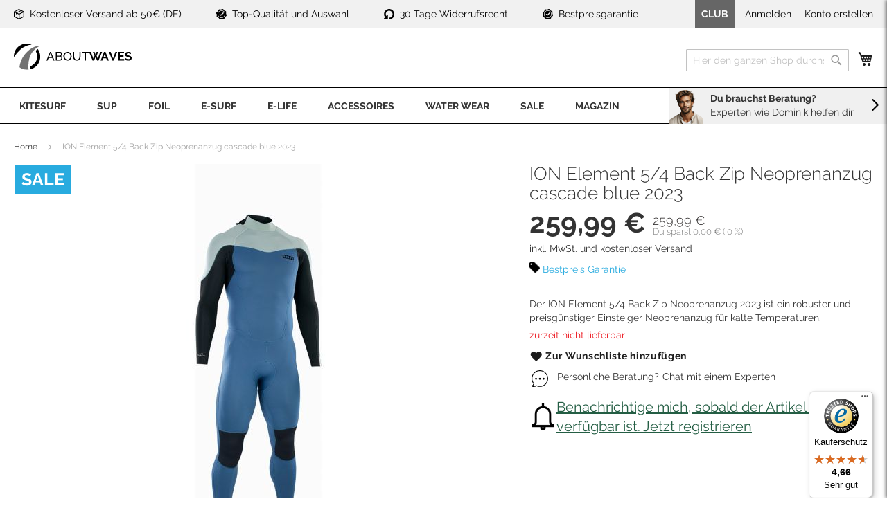

--- FILE ---
content_type: text/html; charset=UTF-8
request_url: https://www.aboutwaves.de/ion-element-5-4-back-zip-neoprenanzug-cascade-blue-2023.html
body_size: 31821
content:
<!doctype html>
<html lang="de">
    <head prefix="og: http://ogp.me/ns# fb: http://ogp.me/ns/fb# product: http://ogp.me/ns/product#">
        <script>
    var BASE_URL = 'https\u003A\u002F\u002Fwww.aboutwaves.de\u002F';
    var require = {
        'baseUrl': 'https\u003A\u002F\u002Fwww.aboutwaves.de\u002Fstatic\u002Fversion1760960898\u002Ffrontend\u002FAboutWave\u002FAboutWaves_custom\u002Fde_DE'
    };</script>        <meta charset="utf-8"/>
<meta name="title" content="ION Element 5/4 Back Zip Neoprenanzug cascade blue 2023 48232-4445"/>
<meta name="description" content="Der ION Element 5/4 Back Zip Neoprenanzug 2023 ist ein robuster und preisgünstiger Einsteiger Neoprenanzug für kalte Temperaturen. 48232-4445"/>
<meta name="keywords" content="48232-4445"/>
<meta name="robots" content="INDEX,FOLLOW"/>
<meta name="viewport" content="width=device-width, initial-scale=1, maximum-scale=1.0, user-scalable=no"/>
<meta name="format-detection" content="telephone=no"/>
<title>ION Element 5/4 Back Zip Neoprenanzug cascade blue 2023 48232-4445</title>
<link  rel="stylesheet" type="text/css"  media="all" href="https://www.aboutwaves.de/static/version1760960898/_cache/merged/dd6585315d64ff6d90aec1bad17dcddc.min.css" />
<link  rel="stylesheet" type="text/css"  media="screen and (min-width: 768px)" href="https://www.aboutwaves.de/static/version1760960898/_cache/merged/97fbfb401a0eadeaf54265da39a88595.min.css" />
<link  rel="stylesheet" type="text/css"  media="print" href="https://www.aboutwaves.de/static/version1760960898/frontend/AboutWave/AboutWaves_custom/de_DE/css/print.min.css" />
<link  rel="stylesheet" type="text/css"  media="all" href="https://use.fontawesome.com/releases/v6.3.0/css/all.css" />
<script  type="text/javascript"  src="https://www.aboutwaves.de/static/version1760960898/_cache/merged/a3ad0c59f975929d384b8ef86629338e.js"></script>
<script  type="text/javascript"  async="async" defer="defer" src="//js.hs-scripts.com/4186883.js"></script>
<link  rel="canonical" href="https://www.aboutwaves.de/ion-element-5-4-back-zip-neoprenanzug-cascade-blue-2023.html" />
<link  rel="icon" type="image/x-icon" href="https://www.aboutwaves.de/media/favicon/stores/1/aboutwaves_favicon_bw.png" />
<link  rel="shortcut icon" type="image/x-icon" href="https://www.aboutwaves.de/media/favicon/stores/1/aboutwaves_favicon_bw.png" />
<!-- Google Tag Manager -->
<script type="text/plain" data-cookieconsent="statistics">(function(w,d,s,l,i){w[l]=w[l]||[];w[l].push({'gtm.start':
new Date().getTime(),event:'gtm.js'});var f=d.getElementsByTagName(s)[0],
j=d.createElement(s),dl=l!='dataLayer'?'&l='+l:'';j.async=true;j.src=
'https://www.googletagmanager.com/gtm.js?id='+i+dl;f.parentNode.insertBefore(j,f);
})(window,document,'script','dataLayer','GTM-PB2J9N5');</script>
<!-- End Google Tag Manager -->

<script src="https://onewheel.aboutwaves.de/js/ispo-live.js"></script><!-- Faqs Schema by Mageplaza Faqs --><script type="application/ld+json">{
    "@context": "https:\/\/schema.org\/",
    "@type": "FAQPage",
    "mainEntity": []
}</script>            <script type="text/x-magento-init">
        {
            "*": {
                "Magento_PageCache/js/form-key-provider": {}
            }
        }
    </script>
            <!-- GOOGLE TAG MANAGER -->
            <script type="text/x-magento-init">
            {
                "*": {
                    "Magento_GoogleTagManager/js/google-tag-manager": {
                        "isCookieRestrictionModeEnabled": 0,
                        "currentWebsite": 1,
                        "cookieName": "user_allowed_save_cookie",
                        "gtmAccountId": "GTM\u002DPB2J9N5",
                        "storeCurrencyCode": "EUR",
                        "ordersData": []                    }
                }
            }
            </script>
            <!-- END GOOGLE TAG MANAGER -->
            <!-- added by Trusted Shops app: Start -->
<script src="https://integrations.etrusted.com/applications/widget.js/v2" async defer></script>
<!-- End -->

<meta property="og:type" content="product" />
<meta property="og:title"
      content="ION&#x20;Element&#x20;5&#x2F;4&#x20;Back&#x20;Zip&#x20;Neoprenanzug&#x20;cascade&#x20;blue&#x20;2023" />
<meta property="og:image"
      content="https://www.aboutwaves.de/media/catalog/product/cache/b707cf246b663d59ebbab978e87695a2/4/8/48232-4445_1.jpg" />
<meta property="og:description"
      content="Der&#x20;ION&#x20;Element&#x20;5&#x2F;4&#x20;Back&#x20;Zip&#x20;Neoprenanzug&#x20;2023&#x20;ist&#x20;ein&#x20;robuster&#x20;und&#x20;preisg&#xFC;nstiger&#x20;Einsteiger&#x20;Neoprenanzug&#x20;f&#xFC;r&#x20;kalte&#x20;Temperaturen." />
<meta property="og:url" content="https://www.aboutwaves.de/ion-element-5-4-back-zip-neoprenanzug-cascade-blue-2023.html" />
    <meta property="product:price:amount" content="259.99"/>
    <meta property="product:price:currency"
      content="EUR"/>
<style type="text/css">
    /** article page css */
    .mpfaqs-list__block__category hr {
        border-top: solid 2px #27ABDF;
        margin: 10px 0 0 0;
    }

    .mpfaqs-list__block__category .header-description.grey-text span {
        padding-right: 15px;
    }

    .mpfaqs-list__block__category a {
        color: inherit !important;
    }

    .mpfaqs-list__block__category a:hover {
        color: #27ABDF !important;
    }

    .view-all-faq a {
        cursor: pointer;
        color: inherit;
    }

    .view-all-faq a:hover {
        color: #27ABDF;
    }

    .mpfaqs-list__block__question .collapsible-header {
        padding: 0;
        background: transparent;
        border: none;
        cursor: pointer;
    }

    .mpfaqs-list__block__question .collapsible-header a:hover {
        color: #27ABDF;
    }

    .mpfaqs-list__block__question .active i {
        color: #27ABDF;
    }

    .mpfaqs-list__block__question .collapsible-body a {
        color: #27ABDF;
    }

    /** helpful css */
    #rating-actions .active {
        background-color: #27ABDF;
        color: white;
    }

    /** search css */
    .mpfaqs-search .card-panel {
        background: #27ABDF;
    }

    /** form css */
    .mpfaqs-form-fieldset input:focus, .valid, .mpfaqs-form-fieldset textarea:focus {
        box-shadow: 0 1px 0 0 #27ABDF !important;
        border-bottom: 1px solid #27ABDF !important;
    }

    .mpfaqs-form-fieldset .active {
        color: #27ABDF !important;
    }

    .mpfaqs-form-fieldset input[type=checkbox]:checked + span::before {
        border-right: 2px solid #27ABDF !important;
        border-bottom: 2px solid #27ABDF !important;
    }

    .mpfaqs-form-fieldset__submit-form {
        background-color: #27ABDF !important;
    }

    #term-popup a {
        background-color: #27ABDF;
    }

    /** product tab css */
    .mpfaqs-tab-list__title hr {
        border-top: solid 2px#27ABDF;
        width: 120px;
        margin: 10px 0 0 0;
    }

    .mpfaqs-tab-list__block__question .collapsible-header {
        padding: 0 !important;
        background: transparent;
        border: none;
        cursor: pointer;
    }

    .mpfaqs-tab-list__block__question .collapsible-header a:hover {
        color: #27ABDF;
    }

    .mpfaqs-tab-list__block__question .active i {
        color: #27ABDF !important;
    }

    #mpfaqs-add-question {
        background-color: #27ABDF;
    }

    .view-tab-all-faq a:hover {
        color: #27ABDF !important;
    }
</style>
    </head>
    <body data-container="body"
          data-mage-init='{"loaderAjax": {}, "loader": { "icon": "https://www.aboutwaves.de/static/version1760960898/frontend/AboutWave/AboutWaves_custom/de_DE/images/loader-2.gif"}}'
        id="html-body" itemtype="http://schema.org/Product" itemscope="itemscope" class="page-product-configurable catalog-product-view product-ion-element-5-4-back-zip-neoprenanzug-cascade-blue-2023 page-layout-1column">
        <!-- Google Tag Manager (noscript) -->
<noscript><iframe src="https://www.googletagmanager.com/ns.html?id=GTM-PB2J9N5"
                  height="0" width="0" style="display:none;visibility:hidden"></iframe></noscript>
<!-- End Google Tag Manager (noscript) -->
<script type="text/x-magento-init">
    {
        "*": {
            "Magento_PageBuilder/js/widget-initializer": {
                "config": {"[data-content-type=\"slider\"][data-appearance=\"default\"]":{"Magento_PageBuilder\/js\/content-type\/slider\/appearance\/default\/widget":false},"[data-content-type=\"map\"]":{"Magento_PageBuilder\/js\/content-type\/map\/appearance\/default\/widget":false},"[data-content-type=\"row\"]":{"Magento_PageBuilder\/js\/content-type\/row\/appearance\/default\/widget":false},"[data-content-type=\"tabs\"]":{"Magento_PageBuilder\/js\/content-type\/tabs\/appearance\/default\/widget":false},"[data-content-type=\"slide\"]":{"Magento_PageBuilder\/js\/content-type\/slide\/appearance\/default\/widget":{"buttonSelector":".pagebuilder-slide-button","showOverlay":"hover","dataRole":"slide"}},"[data-content-type=\"banner\"]":{"Magento_PageBuilder\/js\/content-type\/banner\/appearance\/default\/widget":{"buttonSelector":".pagebuilder-banner-button","showOverlay":"hover","dataRole":"banner"}},"[data-content-type=\"buttons\"]":{"Magento_PageBuilder\/js\/content-type\/buttons\/appearance\/inline\/widget":false},"[data-content-type=\"products\"][data-appearance=\"carousel\"]":{"Magento_PageBuilder\/js\/content-type\/products\/appearance\/carousel\/widget":false},"[data-content-type=\"text\"]":{"AboutWaves_PageBuilderShowMoreButton\/js\/content-type\/text\/appearance\/default\/widget":false}},
                "breakpoints": {"desktop":{"label":"Desktop","stage":true,"default":true,"class":"desktop-switcher","icon":"Magento_PageBuilder::css\/images\/switcher\/switcher-desktop.svg","conditions":{"min-width":"1024px"},"options":{"products":{"default":{"slidesToShow":"5"}}}},"tablet":{"conditions":{"max-width":"1024px","min-width":"768px"},"options":{"products":{"default":{"slidesToShow":"4"},"continuous":{"slidesToShow":"3"}}}},"mobile":{"label":"Mobile","stage":true,"class":"mobile-switcher","icon":"Magento_PageBuilder::css\/images\/switcher\/switcher-mobile.svg","media":"only screen and (max-width: 768px)","conditions":{"max-width":"768px","min-width":"640px"},"options":{"products":{"default":{"slidesToShow":"3"}}}},"mobile-small":{"conditions":{"max-width":"640px"},"options":{"products":{"default":{"slidesToShow":"2"},"continuous":{"slidesToShow":"1"}}}}}            }
        }
    }
</script>

<div class="cookie-status-message" id="cookie-status">
    The store will not work correctly in the case when cookies are disabled.</div>
<script type="text&#x2F;javascript">document.querySelector("#cookie-status").style.display = "none";</script>
<script type="text/x-magento-init">
    {
        "*": {
            "cookieStatus": {}
        }
    }
</script>

<script type="text/x-magento-init">
    {
        "*": {
            "mage/cookies": {
                "expires": null,
                "path": "\u002F",
                "domain": ".www.aboutwaves.de",
                "secure": true,
                "lifetime": "86400"
            }
        }
    }
</script>
    <noscript>
        <div class="message global noscript">
            <div class="content">
                <p>
                    <strong>JavaScript scheint in Ihrem Browser deaktiviert zu sein.</strong>
                    <span>
                        Um unsere Website in bester Weise zu erfahren, aktivieren Sie Javascript in Ihrem Browser.                    </span>
                </p>
            </div>
        </div>
    </noscript>
<script>    require.config({
        map: {
            '*': {
                wysiwygAdapter: 'mage/adminhtml/wysiwyg/tiny_mce/tinymceAdapter'
            }
        }
    });</script>
<script>
    window.cookiesConfig = window.cookiesConfig || {};
    window.cookiesConfig.secure = true;
</script>    <!-- GOOGLE TAG MANAGER -->
    <noscript>
        <iframe src="https://www.googletagmanager.com/ns.html?id=GTM-PB2J9N5"
                height="0" width="0" style="display:none;visibility:hidden"></iframe>
    </noscript>
    <!-- END GOOGLE TAG MANAGER -->

<script type="text/x-magento-init">
    {
        "*": {
            "Magento_GoogleTagManager/js/google-tag-manager-cart": {
                "blockNames": ["category.products.list","product.info.upsell","catalog.product.related","checkout.cart.crosssell","search_result_list"],
                "cookieAddToCart": "add_to_cart",
                "cookieRemoveFromCart": "remove_from_cart"
            }
        }
    }
</script>
<script>    require.config({
        paths: {
            googleMaps: 'https\u003A\u002F\u002Fmaps.googleapis.com\u002Fmaps\u002Fapi\u002Fjs\u003Fv\u003D3\u0026key\u003D'
        },
        config: {
            'Magento_PageBuilder/js/utils/map': {
                style: '',
            },
            'Magento_PageBuilder/js/content-type/map/preview': {
                apiKey: '',
                apiKeyErrorMessage: 'You\u0020must\u0020provide\u0020a\u0020valid\u0020\u003Ca\u0020href\u003D\u0027https\u003A\u002F\u002Fwww.aboutwaves.de\u002Fadminhtml\u002Fsystem_config\u002Fedit\u002Fsection\u002Fcms\u002F\u0023cms_pagebuilder\u0027\u0020target\u003D\u0027_blank\u0027\u003EGoogle\u0020Maps\u0020API\u0020key\u003C\u002Fa\u003E\u0020to\u0020use\u0020a\u0020map.'
            },
            'Magento_PageBuilder/js/form/element/map': {
                apiKey: '',
                apiKeyErrorMessage: 'You\u0020must\u0020provide\u0020a\u0020valid\u0020\u003Ca\u0020href\u003D\u0027https\u003A\u002F\u002Fwww.aboutwaves.de\u002Fadminhtml\u002Fsystem_config\u002Fedit\u002Fsection\u002Fcms\u002F\u0023cms_pagebuilder\u0027\u0020target\u003D\u0027_blank\u0027\u003EGoogle\u0020Maps\u0020API\u0020key\u003C\u002Fa\u003E\u0020to\u0020use\u0020a\u0020map.'
            },
        }
    });</script><script>
    require.config({
        shim: {
            'Magento_PageBuilder/js/utils/map': {
                deps: ['googleMaps']
            }
        }
    });</script>    <script>
        const crispPluginURL = "https://plugins.crisp.chat/urn:crisp.im:magento:0"

        window.$crisp = [];
        window.CRISP_WEBSITE_ID = "44de0afe-c662-435a-a8e7-917cfaf1f84d";
        (function () {
            d = document;
            s = d.createElement("script");
            s.src = "https://client.crisp.chat/l.js";
            s.async = 1;
            d.getElementsByTagName("head")[0].appendChild(s);
        })();

        window.CRISP_READY_TRIGGER = __handleCrispTriggered;

        function handleMagentoCustomerData(customerData) {
            const _customer = customerData.get("customer")();

            // No customer found, do not continue.
            if (!_customer || Object.keys(_customer).length === 0) {
                return;
            }

            // Set customers full name in Crisp
            $crisp.push(['set', 'user:nickname', _customer.fullname]);

            // Fetch customer data using Magento API
            require(["jquery"], function ($) {
                $.ajax({
                    url: "/rest/V1/customers/me",
                    type: "GET",
                    contentType: "application/json",
                    dataType: "json",
                    success: function (customer) {
                        // Set customer email in Crisp
                        if (customer.email) {
                            $crisp.push(['set', 'user:email', customer.email]);
                        }

                        // Post customer ID to Crisp
                        if (customer.id) {
                            __reportCrispData("customer", {id: parseInt(customer.id)})
                        }
                    },
                    error: function () {
                        // Ignore error
                    }
                });
            });
        }

        function handleMagentoCustomerCart(customerData) {
            const _cartType = "cart";
            const _cart = customerData.get("cart");
            const _cartData = _cart();
            const _currency = "EUR";

            // Post cart immediately to Crisp
            if (_cartData?.items?.length > 0) {
                if (_currency !== null) {
                    _cartData.currency = _currency
                }

                __reportCrispData(_cartType, _cartData);
            }

            // Subscribe to cart changes and post to Crisp
            _cart.subscribe((data) => {
                if (_currency !== null) {
                    data.currency = _currency
                }

                if (data?.items?.length > 0) {
                    __reportCrispData(_cartType, data);
                }
            });
        }

        function __handleCrispTriggered() {
            // Set 'magento' segment on session (only after first message is sent)
            $crisp.push(["on", "message:sent", () => {
              $crisp.push(["set", "session:segments", [["magento"]]]);
              $crisp.push(["off", "message:sent"]);
            }]);

            // Only post data when chat is opened by the user for the first time.
            $crisp.push(["on", "chat:opened", () => {
                // Get and save Crisp session ID
                window.CRISP_SESSION_ID = $crisp.get('session:identifier');
                $crisp.push(["off", "chat:opened"]);

                // Handle magento customer data and cart
                require(["Magento_Customer/js/customer-data"], (customerData) => {
                    handleMagentoCustomerData(customerData);
                    handleMagentoCustomerCart(customerData);
                });
            }])
        }

        function __reportCrispData(type, body) {
            fetch(
                    crispPluginURL +
                    "/visitors/website/" +
                    window.CRISP_WEBSITE_ID +
                    "/session/" +
                    window.CRISP_SESSION_ID +
                    "/" + type,
                {
                    method: "POST",
                    headers: {
                        "Content-Type": "application/json",
                        Accept: "application/json",
                    },
                    body: JSON.stringify(body),
                }
            );
        }
    </script>
<div class="page-wrapper"><header class="page-header"><div class="panel wrapper"><div class="panel header"><a class="action skip contentarea"
   href="#contentarea">
    <span>
        Direkt zum Inhalt    </span>
</a>
<ul class="header links">    <li class="greet welcome" data-bind="scope: 'customer'">
        <!-- ko if: customer().fullname  -->
        <span class="logged-in"
              data-bind="text: new String('Willkommen, %1!').replace('%1', customer().fullname)">
        </span>
        <!-- /ko -->
        <!-- ko ifnot: customer().fullname  -->
        <span class="not-logged-in"
              data-bind="html: ''"></span>
                <!-- /ko -->
    </li>
    <script type="text/x-magento-init">
    {
        "*": {
            "Magento_Ui/js/core/app": {
                "components": {
                    "customer": {
                        "component": "Magento_Customer/js/view/customer"
                    }
                }
            }
        }
    }
    </script>
<li class="link authorization-link" data-label="oder">
    <a href="https://www.aboutwaves.de/customer/account/login/referer/aHR0cHM6Ly93d3cuYWJvdXR3YXZlcy5kZS9pb24tZWxlbWVudC01LTQtYmFjay16aXAtbmVvcHJlbmFuenVnLWNhc2NhZGUtYmx1ZS0yMDIzLmh0bWw%2C/"        >Anmelden</a>
</li>
    <li>
        <a href="https://www.aboutwaves.de/customer/account/create/" >
            Konto erstellen        </a>
    </li>
</ul><div data-content-type="row" data-appearance="contained" data-element="main"><div data-enable-parallax="0" data-parallax-speed="0.5" data-background-images="{}" data-element="inner" data-pb-style="615EB16300470"><div data-content-type="html" data-appearance="default" data-element="main" data-pb-style="615EB1630047F" data-decoded="true"><div class="header-info">
<span id="info-span" class="info-delivery">Kostenloser Versand ab 50€ (DE)</span>
<span id="info-span" class="info-quality">Top-Qualität und Auswahl</span>
<span id="info-span" class="info-returns">30 Tage Widerrufsrecht</span>
<span class="info-quality">Bestpreisgarantie</span>
</div></div></div></div><style>#html-body [data-pb-style="615EB16300470"]{justify-content: flex-start; display: flex; flex-direction: column; background-position: left top; background-size: cover; background-repeat: no-repeat; background-attachment: scroll; border-style: none; border-width: 1px; border-radius: 0px; margin: 0px 0px 10px; padding: 10px;}#html-body [data-pb-style="615EB1630047F"]{border-style: none; border-width: 1px; border-radius: 0px; margin: 0px; padding: 0px;}</style><div class="club-switcher"
     data-mage-init='{
                "clubWidget": {
                     "url": "#"
                 }
     }'>
<a class="" href="#"

><span class="club-link">CLUB</span></a>
    <div class="club-dropdown-wrapper" style="display: none;">
        <div class="arrow-up"></div>
        <div class="club-dropdown-content">
            <div class="club-title-bold">Exklusive Vorteile</div>
            <div class="club-title">Für Club Mitglieder</div>
            <div class="club-list-advantages">
                <ul>
                    <li><span class="img"></span><span class="content-text">10% Rabatt auf deinen ersten Einkauf</span>
                        <div style="clear: both;"></div>
                    </li>
                    <li><span class="img"></span><span class="content-text">exklusive Angebote und Rabatte auf Premium Produkte</span>
                        <div style="clear: both;"></div>
                    </li>
                    <li><span class="img"></span><span class="content-text">regelmäßig Informationen zu Produktneuheiten, exklusiven Produkten & Trends</span>
                        <div style="clear: both;"></div>
                    </li>
                </ul>
                <div style="clear: both;"></div>
            </div>
            <a href="https://www.aboutwaves.de/customer/account/create/" class="member-link">Jetzt Mitglied Werden</a>
        </div>
    </div>
</div>
</div></div><div class="header content"><span data-action="toggle-nav" class="action nav-toggle"><span>Navigation umschalten</span></span>
<a
    class="logo"
    href="https://www.aboutwaves.de/"
    title="AboutWaves"
    aria-label="store logo">
    <img src="https://www.aboutwaves.de/static/version1760960898/frontend/AboutWave/AboutWaves_custom/de_DE/images/logo.svg"
         title="AboutWaves"
         alt="AboutWaves"
            width="170"                />
</a>

<div data-block="minicart" class="minicart-wrapper">
    <a class="action showcart" href="https://www.aboutwaves.de/checkout/cart/"
       data-bind="scope: 'minicart_content'">
        <span class="text">Mein Warenkorb</span>
        <span class="counter qty empty"
              data-bind="css: { empty: !!getCartParam('summary_count') == false && !isLoading() },
               blockLoader: isLoading">
            <span class="counter-number"><!-- ko text: getCartParam('summary_count') --><!-- /ko --></span>
            <span class="counter-label">
            <!-- ko if: getCartParam('summary_count') -->
                <!-- ko text: getCartParam('summary_count') --><!-- /ko -->
                <!-- ko i18n: 'items' --><!-- /ko -->
            <!-- /ko -->
            </span>
        </span>
    </a>
            <div class="block block-minicart"
             data-role="dropdownDialog"
             data-mage-init='{"dropdownDialog":{
                "appendTo":"[data-block=minicart]",
                "triggerTarget":".showcart",
                "timeout": "2000",
                "closeOnMouseLeave": false,
                "closeOnEscape": true,
                "triggerClass":"active",
                "parentClass":"active",
                "buttons":[]}}'>
            <div id="minicart-content-wrapper" data-bind="scope: 'minicart_content'">
                <!-- ko template: getTemplate() --><!-- /ko -->
            </div>
                    </div>
        <script>window.checkout = {"shoppingCartUrl":"https:\/\/www.aboutwaves.de\/checkout\/cart\/","checkoutUrl":"https:\/\/www.aboutwaves.de\/checkout\/","updateItemQtyUrl":"https:\/\/www.aboutwaves.de\/checkout\/sidebar\/updateItemQty\/","removeItemUrl":"https:\/\/www.aboutwaves.de\/checkout\/sidebar\/removeItem\/","imageTemplate":"Magento_Catalog\/product\/image_with_borders","baseUrl":"https:\/\/www.aboutwaves.de\/","minicartMaxItemsVisible":5,"websiteId":"1","maxItemsToDisplay":10,"storeId":"1","storeGroupId":"1","agreementIds":["1"],"customerLoginUrl":"https:\/\/www.aboutwaves.de\/customer\/account\/login\/referer\/aHR0cHM6Ly93d3cuYWJvdXR3YXZlcy5kZS9pb24tZWxlbWVudC01LTQtYmFjay16aXAtbmVvcHJlbmFuenVnLWNhc2NhZGUtYmx1ZS0yMDIzLmh0bWw%2C\/","isRedirectRequired":false,"autocomplete":"off","captcha":{"user_login":{"isCaseSensitive":false,"imageHeight":50,"imageSrc":"","refreshUrl":"https:\/\/www.aboutwaves.de\/captcha\/refresh\/","isRequired":false,"timestamp":1768272110}}}</script>    <script type="text/x-magento-init">
    {
        "[data-block='minicart']": {
            "Magento_Ui/js/core/app": {"components":{"minicart_content":{"children":{"subtotal.container":{"children":{"subtotal":{"children":{"subtotal.totals":{"config":{"display_cart_subtotal_incl_tax":1,"display_cart_subtotal_excl_tax":0,"template":"Magento_Tax\/checkout\/minicart\/subtotal\/totals"},"component":"Magento_Tax\/js\/view\/checkout\/minicart\/subtotal\/totals","children":{"subtotal.totals.msrp":{"component":"Magento_Msrp\/js\/view\/checkout\/minicart\/subtotal\/totals","config":{"displayArea":"minicart-subtotal-hidden","template":"Magento_Msrp\/checkout\/minicart\/subtotal\/totals"}}}}},"component":"uiComponent","config":{"template":"Magento_Checkout\/minicart\/subtotal"}}},"component":"uiComponent","config":{"displayArea":"subtotalContainer"}},"item.renderer":{"component":"Magento_Checkout\/js\/view\/cart-item-renderer","config":{"displayArea":"defaultRenderer","template":"Magento_Checkout\/minicart\/item\/default"},"children":{"item.image":{"component":"Magento_Catalog\/js\/view\/image","config":{"template":"Magento_Catalog\/product\/image","displayArea":"itemImage"}},"checkout.cart.item.price.sidebar":{"component":"uiComponent","config":{"template":"Magento_Checkout\/minicart\/item\/price","displayArea":"priceSidebar"}}}},"extra_info":{"component":"uiComponent","config":{"displayArea":"extraInfo"}},"promotion":{"component":"uiComponent","config":{"displayArea":"promotion"}}},"config":{"itemRenderer":{"default":"defaultRenderer","simple":"defaultRenderer","virtual":"defaultRenderer"},"template":"Magento_Checkout\/minicart\/content"},"component":"Magento_Checkout\/js\/view\/minicart"}},"types":[]}        },
        "*": {
            "Magento_Ui/js/block-loader": "https\u003A\u002F\u002Fwww.aboutwaves.de\u002Fstatic\u002Fversion1760960898\u002Ffrontend\u002FAboutWave\u002FAboutWaves_custom\u002Fde_DE\u002Fimages\u002Floader\u002D1.gif"
        }
    }
    </script>
</div>


<div class="block block-search">
    <div class="block block-title">
        <strong>Suche</strong>
    </div>

    <div class="block block-content">
        <form
            id="minisearch-form-top-search"
            class="form minisearch"
            action="https://www.aboutwaves.de/catalogsearch/result/"
            method="get"
        >
            <div class="field search">
                <label class="label" for="minisearch-input-top-search" data-role="minisearch-label">
                    <span>Suche</span>
                </label>

                <div class="control">
                    <input
                        id="minisearch-input-top-search"
                        type="text"
                        name="q"
                        value=""
                        placeholder="Hier den ganzen Shop durchsuchen..."
                        class="input-text"
                        maxlength="128"
                        role="combobox"
                        aria-haspopup="false"
                        aria-autocomplete="both"
                        aria-expanded="false"
                        autocomplete="off"
                        data-block="autocomplete-form"
                        data-mage-init="&#x7B;&quot;quickSearch&quot;&#x3A;&#x7B;&quot;formSelector&quot;&#x3A;&quot;&#x23;minisearch-form-top-search&quot;,&quot;url&quot;&#x3A;&quot;https&#x3A;&#x5C;&#x2F;&#x5C;&#x2F;www.aboutwaves.de&#x5C;&#x2F;search&#x5C;&#x2F;ajax&#x5C;&#x2F;suggest&#x5C;&#x2F;&quot;,&quot;destinationSelector&quot;&#x3A;&quot;&#x23;minisearch-autocomplete-top-search&quot;,&quot;templates&quot;&#x3A;&#x7B;&quot;term&quot;&#x3A;&#x7B;&quot;title&quot;&#x3A;&quot;Suchbegriffe&quot;,&quot;template&quot;&#x3A;&quot;Smile_ElasticsuiteCore&#x5C;&#x2F;autocomplete&#x5C;&#x2F;term&quot;&#x7D;,&quot;product&quot;&#x3A;&#x7B;&quot;title&quot;&#x3A;&quot;Produkte&quot;,&quot;template&quot;&#x3A;&quot;Smile_ElasticsuiteCatalog&#x5C;&#x2F;autocomplete&#x5C;&#x2F;product&quot;&#x7D;,&quot;category&quot;&#x3A;&#x7B;&quot;title&quot;&#x3A;&quot;Kategorien&quot;,&quot;template&quot;&#x3A;&quot;Smile_ElasticsuiteCatalog&#x5C;&#x2F;autocomplete&#x5C;&#x2F;category&quot;&#x7D;,&quot;product_attribute&quot;&#x3A;&#x7B;&quot;title&quot;&#x3A;&quot;Attribute&quot;,&quot;template&quot;&#x3A;&quot;Smile_ElasticsuiteCatalog&#x5C;&#x2F;autocomplete&#x5C;&#x2F;product-attribute&quot;,&quot;titleRenderer&quot;&#x3A;&quot;Smile_ElasticsuiteCatalog&#x5C;&#x2F;js&#x5C;&#x2F;autocomplete&#x5C;&#x2F;product-attribute&quot;&#x7D;&#x7D;,&quot;priceFormat&quot;&#x3A;&#x7B;&quot;pattern&quot;&#x3A;&quot;&#x25;s&#x5C;u00a0&#x5C;u20ac&quot;,&quot;precision&quot;&#x3A;2,&quot;requiredPrecision&quot;&#x3A;2,&quot;decimalSymbol&quot;&#x3A;&quot;,&quot;,&quot;groupSymbol&quot;&#x3A;&quot;.&quot;,&quot;groupLength&quot;&#x3A;3,&quot;integerRequired&quot;&#x3A;false&#x7D;,&quot;minSearchLength&quot;&#x3A;&quot;2&quot;&#x7D;&#x7D;"
                    />

                    <div id="minisearch-autocomplete-top-search" class="search-autocomplete"></div>

                                    </div>
            </div>

            <div class="actions">
                <button
                    type="submit"
                    title="Suche"
                    class="action search"
                >
                    <span>Suche</span>
                </button>
            </div>
        </form>
    </div>
</div>
<ul class="compare wrapper"><li class="item link compare" data-bind="scope: 'compareProducts'" data-role="compare-products-link">
    <a class="action compare no-display" title="Produkte&#x20;vergleichen"
       data-bind="attr: {'href': compareProducts().listUrl}, css: {'no-display': !compareProducts().count}"
    >
        Produkte vergleichen        <span class="counter qty" data-bind="text: compareProducts().countCaption"></span>
    </a>
</li>
<script type="text/x-magento-init">
{"[data-role=compare-products-link]": {"Magento_Ui/js/core/app": {"components":{"compareProducts":{"component":"Magento_Catalog\/js\/view\/compare-products"}}}}}
</script>
</ul></div></header>    <div class="sections nav-sections">
                <div class="section-items nav-sections-items"
             data-mage-init='{"tabs":{"openedState":"active"}}'>
                                            <div class="section-item-title nav-sections-item-title"
                     data-role="collapsible">
                    <a class="nav-sections-item-switch"
                       data-toggle="switch" href="#store.menu">
                        Menü                    </a>
                </div>
                <div class="section-item-content nav-sections-item-content"
                     id="store.menu"
                     data-role="content">
                    <div id="menu-top-1768272110" class="block ves-megamenu top-navigation ves-maccordion ves-dhorizontal ves-megamenu-hover  menu-top">
            <div class="navigation navitaion17682721106965b0eee5751">
        <nav class="navigation" data-action="navigation">
            <ul id="nav17682721106965b0eee5751" class="nav17682721106965b0eee5751"   data-mage-init='{"menu":{"responsive":false, "expanded":false, "position":{"my":"left top","at":"left bottom"}}}' data-toggle-mobile-nav="false">
                <li id="vesitem-693717682624011571212970" class=" nav-item level0 nav-1 submenu-alignleft subhover  dropdown level-top  category-item parent"  ><a href="https://www.aboutwaves.de/kitesurf" title="Kitesurf" target="_self"   class=" nav-anchor"><span>Kitesurf</span><span class="opener"></span></a><div class=" submenu dropdown-menu animated "  style="animation-duration: 0.5s;-webkit-animation-duration: 0.5s;"><div class="submenu-inner before-ves-submenu-inner"><div class="content-wrapper"><div class="item-content" style="width:100%"><div class="level1 nav-dropdown ves-column1 "><div class="item-content1 hidden-xs hidden-sm"><div class="mega-col mega-col-6 mega-col-level-1 col-xs-12"><div id="vesitem-693117682624012057930581" class=" nav-item level1 nav-1-1 submenu-alignleft subhover  dropdown-submenu  category-item"  ><a href="https://www.aboutwaves.de/kitesurf/kite-sets" title="Kite Sets" target="_self"   class=" nav-anchor"><span>Kite Sets</span></a></div><div id="vesitem-69321768262401228143053" class=" nav-item level1 nav-1-2 submenu-alignleft subhover  dropdown-submenu  category-item"  ><a href="https://www.aboutwaves.de/kitesurf/kites" title="Kites" target="_self"   class=" nav-anchor"><span>Kites</span></a></div><div id="vesitem-693317682624011625089279" class=" nav-item level1 nav-1-3 submenu-alignleft subhover  dropdown-submenu  category-item"  ><a href="https://www.aboutwaves.de/kitesurf/kiteboards" title="Kiteboards" target="_self"   class=" nav-anchor"><span>Kiteboards</span></a></div><div id="vesitem-69341768262401163051582" class=" nav-item level1 nav-1-4 submenu-alignleft subhover  dropdown-submenu  category-item"  ><a href="https://www.aboutwaves.de/kitesurf/bars" title="Bars" target="_self"   class=" nav-anchor"><span>Bars</span></a></div><div id="vesitem-693517682624011251294901" class=" nav-item level1 nav-1-5 submenu-alignleft subhover  dropdown-submenu  category-item"  ><a href="https://www.aboutwaves.de/kitesurf/kite-bindungen" title="Bindungen" target="_self"   class=" nav-anchor"><span>Bindungen</span></a></div><div id="vesitem-693617682624011261308138" class=" nav-item level1 nav-1-6 submenu-alignleft subhover  dropdown-submenu  category-item"  ><a href="https://www.aboutwaves.de/kitesurf/kite-trapeze" title="Trapeze" target="_self"   class=" nav-anchor"><span>Trapeze</span></a></div></div></div><div class="item-content2 hidden-lg hidden-md"><div id="vesitem-6931176826240120579305812" class=" nav-item level1 submenu-alignleft subhover  dropdown-submenu "  ><a href="https://www.aboutwaves.de/kitesurf/kite-sets" title="Kite Sets" target="_self"   class=" nav-anchor"><span>Kite Sets</span></a></div><div id="vesitem-693217682624012281430532" class=" nav-item level1 submenu-alignleft subhover  dropdown-submenu "  ><a href="https://www.aboutwaves.de/kitesurf/kites" title="Kites" target="_self"   class=" nav-anchor"><span>Kites</span></a></div><div id="vesitem-6933176826240116250892792" class=" nav-item level1 submenu-alignleft subhover  dropdown-submenu "  ><a href="https://www.aboutwaves.de/kitesurf/kiteboards" title="Kiteboards" target="_self"   class=" nav-anchor"><span>Kiteboards</span></a></div><div id="vesitem-693417682624011630515822" class=" nav-item level1 submenu-alignleft subhover  dropdown-submenu "  ><a href="https://www.aboutwaves.de/kitesurf/bars" title="Bars" target="_self"   class=" nav-anchor"><span>Bars</span></a></div><div id="vesitem-6935176826240112512949012" class=" nav-item level1 submenu-alignleft subhover  dropdown-submenu "  ><a href="https://www.aboutwaves.de/kitesurf/kite-bindungen" title="Bindungen" target="_self"   class=" nav-anchor"><span>Bindungen</span></a></div><div id="vesitem-6936176826240112613081382" class=" nav-item level1 submenu-alignleft subhover  dropdown-submenu "  ><a href="https://www.aboutwaves.de/kitesurf/kite-trapeze" title="Trapeze" target="_self"   class=" nav-anchor"><span>Trapeze</span></a></div></div></div></div></div></div></div></li><li id="vesitem-69381768262401773212742" class=" nav-item level0 nav-2 submenu-alignleft subhover  dropdown level-top  category-item"  ><a href="https://www.aboutwaves.de/sup" title="SUP" target="_self"   class=" nav-anchor"><span>SUP</span><span class="opener"></span></a><div class=" submenu dropdown-menu animated "  style="animation-duration: 0.5s;-webkit-animation-duration: 0.5s;"><div class="submenu-inner before-ves-submenu-inner"><div class="content-wrapper"><div class="item-content" style="width:100%"><div class="level1 nav-dropdown ves-column1 content-type-parentcat"><div class="item-content1 hidden-xs hidden-sm"><div class="mega-col mega-col-6 mega-col-level-1 col-xs-12"><div id="1768262401786461039" class=" nav-item level1 submenu-alignleft subhover  dropdown-submenu "  ><a href="https://www.aboutwaves.de/sup/pakete" title="SUP Sets" target="_self"   class=" nav-anchor"><span>SUP Sets</span></a></div><div id="1768262401126523398" class=" nav-item level1 submenu-alignleft subhover  dropdown-submenu "  ><a href="https://www.aboutwaves.de/sup/inflatables" title="Inflatables" target="_self"   class=" nav-anchor"><span>Inflatables</span></a></div><div id="17682624015699580" class=" nav-item level1 submenu-alignleft subhover  dropdown-submenu "  ><a href="https://www.aboutwaves.de/sup/hardboards" title="Hardboards" target="_self"   class=" nav-anchor"><span>Hardboards</span></a></div><div id="1768262401545607697" class=" nav-item level1 submenu-alignleft subhover  dropdown-submenu "  ><a href="https://www.aboutwaves.de/sup/paddel" title="Paddel" target="_self"   class=" nav-anchor"><span>Paddel</span></a></div><div id="17682624012088862869" class=" nav-item level1 submenu-alignleft subhover  dropdown-submenu "  ><a href="https://www.aboutwaves.de/sup/sup-accessoires" title="SUP Accessoires" target="_self"   class=" nav-anchor"><span>SUP Accessoires</span></a></div><div id="17682624011911367752" class=" nav-item level1 submenu-alignleft subhover  dropdown-submenu "  ><a href="https://www.aboutwaves.de/sup/sup-foil" title="SUP Foil" target="_self"   class=" nav-anchor"><span>SUP Foil</span></a></div></div></div><div class="item-content2 hidden-lg hidden-md"><div id="17682624011211350935" class=" nav-item level1 submenu-alignleft subhover  dropdown-submenu "  ><a href="https://www.aboutwaves.de/sup/pakete" title="SUP Sets" target="_self"   class=" nav-anchor"><span>SUP Sets</span></a></div><div id="17682624011329448649" class=" nav-item level1 submenu-alignleft subhover  dropdown-submenu "  ><a href="https://www.aboutwaves.de/sup/inflatables" title="Inflatables" target="_self"   class=" nav-anchor"><span>Inflatables</span></a></div><div id="17682624011310685791" class=" nav-item level1 submenu-alignleft subhover  dropdown-submenu "  ><a href="https://www.aboutwaves.de/sup/hardboards" title="Hardboards" target="_self"   class=" nav-anchor"><span>Hardboards</span></a></div><div id="1768262401707942310" class=" nav-item level1 submenu-alignleft subhover  dropdown-submenu "  ><a href="https://www.aboutwaves.de/sup/paddel" title="Paddel" target="_self"   class=" nav-anchor"><span>Paddel</span></a></div><div id="17682624011063952631" class=" nav-item level1 submenu-alignleft subhover  dropdown-submenu "  ><a href="https://www.aboutwaves.de/sup/sup-accessoires" title="SUP Accessoires" target="_self"   class=" nav-anchor"><span>SUP Accessoires</span></a></div><div id="17682624011404774650" class=" nav-item level1 submenu-alignleft subhover  dropdown-submenu "  ><a href="https://www.aboutwaves.de/sup/sup-foil" title="SUP Foil" target="_self"   class=" nav-anchor"><span>SUP Foil</span></a></div></div></div></div></div></div></div></li><li id="vesitem-69451768262401349355148" class=" nav-item level0 nav-3 submenu-left subhover  dropdown level-top  category-item parent"  ><a href="https://www.aboutwaves.de/foil" title="Foil " target="_self"   class=" nav-anchor"><span>Foil </span><span class="opener"></span></a><div class=" submenu dropdown-menu animated "  style="animation-duration: 0.5s;-webkit-animation-duration: 0.5s;"><div class="submenu-inner before-ves-submenu-inner"><div class="content-wrapper"><div class="item-content" style="width:75%"><div class="level1 nav-dropdown ves-column6 "><div class="item-content1 hidden-xs hidden-sm"><div class="mega-col mega-col-6 mega-col-level-1 col-xs-12"><div id="vesitem-694317682624011024847912" class=" nav-item level1 nav-3-1 submenu-left subgroup  dropdown-submenu  category-item"  ><a href="https://www.aboutwaves.de/foil/wingfoil" title="Wing Foil" target="_self"   class=" nav-anchor subitems-group"><span>Wing Foil</span><span class="opener"></span></a><div class=" submenu dropdown-mega animated "  style="animation-duration: 0.5s;-webkit-animation-duration: 0.5s;"><div class="submenu-inner before-ves-submenu-inner"><div class="content-wrapper"><div class="item-content" style="width:100%"><div class="level2 nav-dropdown ves-column1 content-type-parentcat"><div class="item-content1 hidden-xs hidden-sm"><div class="mega-col mega-col-4 mega-col-level-2 col-xs-12"><div id="17682624011961409559" class=" nav-item level2 submenu-alignleft subhover  dropdown-submenu "  ><a href="https://www.aboutwaves.de/foil/wingfoil/wing-foil-surfer" title="Wing Foil Surfer " target="_self"   class=" nav-anchor"><span>Wing Foil Surfer </span></a></div><div id="17682624011049911545" class=" nav-item level2 submenu-alignleft subhover  dropdown-submenu "  ><a href="https://www.aboutwaves.de/foil/wingfoil/wing-foils" title="Wing Foils " target="_self"   class=" nav-anchor"><span>Wing Foils </span></a></div><div id="17682624011902696787" class=" nav-item level2 submenu-alignleft subhover  dropdown-submenu "  ><a href="https://www.aboutwaves.de/foil/wingfoil/wing-foilboards" title="Wing Foil Boards" target="_self"   class=" nav-anchor"><span>Wing Foil Boards</span></a></div><div id="1768262401954289541" class=" nav-item level2 submenu-alignleft subhover  dropdown-submenu "  ><a href="https://www.aboutwaves.de/foil/wingfoil/wing-foil-sets" title="Wing Foil Packages" target="_self"   class=" nav-anchor"><span>Wing Foil Packages</span></a></div></div></div><div class="item-content2 hidden-lg hidden-md"><div id="17682624018008121" class=" nav-item level2 submenu-alignleft subhover  dropdown-submenu "  ><a href="https://www.aboutwaves.de/foil/wingfoil/wing-foil-surfer" title="Wing Foil Surfer " target="_self"   class=" nav-anchor"><span>Wing Foil Surfer </span></a></div><div id="1768262401427057800" class=" nav-item level2 submenu-alignleft subhover  dropdown-submenu "  ><a href="https://www.aboutwaves.de/foil/wingfoil/wing-foils" title="Wing Foils " target="_self"   class=" nav-anchor"><span>Wing Foils </span></a></div><div id="17682624011683103926" class=" nav-item level2 submenu-alignleft subhover  dropdown-submenu "  ><a href="https://www.aboutwaves.de/foil/wingfoil/wing-foilboards" title="Wing Foil Boards" target="_self"   class=" nav-anchor"><span>Wing Foil Boards</span></a></div><div id="17682624011875685839" class=" nav-item level2 submenu-alignleft subhover  dropdown-submenu "  ><a href="https://www.aboutwaves.de/foil/wingfoil/wing-foil-sets" title="Wing Foil Packages" target="_self"   class=" nav-anchor"><span>Wing Foil Packages</span></a></div></div></div></div></div></div></div></div></div><div class="mega-col mega-col-6 mega-col-level-1 col-xs-12"><div id="vesitem-693917682624011108712863" class=" nav-item level1 nav-3-2 submenu-left subgroup  dropdown-submenu  category-item"  ><a href="https://www.aboutwaves.de/foil/kitesurf" title="Kitesurf Foil" target="_self"   class=" nav-anchor subitems-group"><span>Kitesurf Foil</span><span class="opener"></span></a><div class=" submenu dropdown-mega animated "  style="animation-duration: 0.5s;-webkit-animation-duration: 0.5s;"><div class="submenu-inner before-ves-submenu-inner"><div class="content-wrapper"><div class="item-content" style="width:100%"><div class="level2 nav-dropdown ves-column1 content-type-parentcat"><div class="item-content1 hidden-xs hidden-sm"><div class="mega-col mega-col-3 mega-col-level-2 col-xs-12"><div id="1768262401594151069" class=" nav-item level2 submenu-alignleft subhover  dropdown-submenu "  ><a href="https://www.aboutwaves.de/foil/kitesurf/kite-foils" title="Kite Foils " target="_self"   class=" nav-anchor"><span>Kite Foils </span></a></div><div id="1768262401347711610" class=" nav-item level2 submenu-alignleft subhover  dropdown-submenu "  ><a href="https://www.aboutwaves.de/foil/kitesurf/kite-foilboards" title="Kite Foil Boards" target="_self"   class=" nav-anchor"><span>Kite Foil Boards</span></a></div><div id="1768262401782943418" class=" nav-item level2 submenu-alignleft subhover  dropdown-submenu "  ><a href="https://www.aboutwaves.de/foil/kitesurf/kite-foil-sets" title="Kite Foil Packages" target="_self"   class=" nav-anchor"><span>Kite Foil Packages</span></a></div></div></div><div class="item-content2 hidden-lg hidden-md"><div id="17682624011098455117" class=" nav-item level2 submenu-alignleft subhover  dropdown-submenu "  ><a href="https://www.aboutwaves.de/foil/kitesurf/kite-foils" title="Kite Foils " target="_self"   class=" nav-anchor"><span>Kite Foils </span></a></div><div id="1768262401626577268" class=" nav-item level2 submenu-alignleft subhover  dropdown-submenu "  ><a href="https://www.aboutwaves.de/foil/kitesurf/kite-foilboards" title="Kite Foil Boards" target="_self"   class=" nav-anchor"><span>Kite Foil Boards</span></a></div><div id="17682624011575072205" class=" nav-item level2 submenu-alignleft subhover  dropdown-submenu "  ><a href="https://www.aboutwaves.de/foil/kitesurf/kite-foil-sets" title="Kite Foil Packages" target="_self"   class=" nav-anchor"><span>Kite Foil Packages</span></a></div></div></div></div></div></div></div></div></div><div class="mega-col mega-col-6 mega-col-level-1 col-xs-12"><div id="vesitem-69401768262401259872052" class=" nav-item level1 nav-3-3 submenu-left subgroup  dropdown-submenu  category-item"  ><a href="https://www.aboutwaves.de/foil/sup" title="SUP Foil " target="_self"   class=" nav-anchor subitems-group"><span>SUP Foil </span><span class="opener"></span></a><div class=" submenu dropdown-mega animated "  style="animation-duration: 0.5s;-webkit-animation-duration: 0.5s;"><div class="submenu-inner before-ves-submenu-inner"><div class="content-wrapper"><div class="item-content" style="width:100%"><div class="level2 nav-dropdown ves-column1 content-type-parentcat"><div class="item-content1 hidden-xs hidden-sm"><div class="mega-col mega-col-3 mega-col-level-2 col-xs-12"><div id="1768262401305409305" class=" nav-item level2 submenu-alignleft subhover  dropdown-submenu "  ><a href="https://www.aboutwaves.de/foil/sup/sup-foils" title="SUP Foils" target="_self"   class=" nav-anchor"><span>SUP Foils</span></a></div><div id="17682624011848586554" class=" nav-item level2 submenu-alignleft subhover  dropdown-submenu "  ><a href="https://www.aboutwaves.de/foil/sup/sup-foilboards" title="SUP Foil Boards" target="_self"   class=" nav-anchor"><span>SUP Foil Boards</span></a></div><div id="17682624011066130901" class=" nav-item level2 submenu-alignleft subhover  dropdown-submenu "  ><a href="https://www.aboutwaves.de/foil/sup/sup-foil-sets" title="SUP Foil Sets" target="_self"   class=" nav-anchor"><span>SUP Foil Sets</span></a></div></div></div><div class="item-content2 hidden-lg hidden-md"><div id="1768262401482188007" class=" nav-item level2 submenu-alignleft subhover  dropdown-submenu "  ><a href="https://www.aboutwaves.de/foil/sup/sup-foils" title="SUP Foils" target="_self"   class=" nav-anchor"><span>SUP Foils</span></a></div><div id="1768262401327478037" class=" nav-item level2 submenu-alignleft subhover  dropdown-submenu "  ><a href="https://www.aboutwaves.de/foil/sup/sup-foilboards" title="SUP Foil Boards" target="_self"   class=" nav-anchor"><span>SUP Foil Boards</span></a></div><div id="17682624011726240727" class=" nav-item level2 submenu-alignleft subhover  dropdown-submenu "  ><a href="https://www.aboutwaves.de/foil/sup/sup-foil-sets" title="SUP Foil Sets" target="_self"   class=" nav-anchor"><span>SUP Foil Sets</span></a></div></div></div></div></div></div></div></div></div><div class="mega-col mega-col-6 mega-col-level-1 col-xs-12"><div id="vesitem-694217682624012139769521" class=" nav-item level1 nav-3-4 submenu-left subgroup  dropdown-submenu  category-item"  ><a href="https://www.aboutwaves.de/foil/surf" title="Surf Foil" target="_self"   class=" nav-anchor subitems-group"><span>Surf Foil</span><span class="opener"></span></a><div class=" submenu dropdown-mega animated "  style="animation-duration: 0.5s;-webkit-animation-duration: 0.5s;"><div class="submenu-inner before-ves-submenu-inner"><div class="content-wrapper"><div class="item-content" style="width:100%"><div class="level2 nav-dropdown ves-column1 content-type-parentcat"><div class="item-content1 hidden-xs hidden-sm"><div class="mega-col mega-col-2 mega-col-level-2 col-xs-12"><div id="176826240144162582" class=" nav-item level2 submenu-alignleft subhover  dropdown-submenu "  ><a href="https://www.aboutwaves.de/foil/surf/surf-foils" title="Surf Foils " target="_self"   class=" nav-anchor"><span>Surf Foils </span></a></div><div id="1768262401165533802" class=" nav-item level2 submenu-alignleft subhover  dropdown-submenu "  ><a href="https://www.aboutwaves.de/foil/surf/surf-foil-boards" title="Surf Foil Boards" target="_self"   class=" nav-anchor"><span>Surf Foil Boards</span></a></div></div></div><div class="item-content2 hidden-lg hidden-md"><div id="1768262401202475687" class=" nav-item level2 submenu-alignleft subhover  dropdown-submenu "  ><a href="https://www.aboutwaves.de/foil/surf/surf-foils" title="Surf Foils " target="_self"   class=" nav-anchor"><span>Surf Foils </span></a></div><div id="17682624011890781258" class=" nav-item level2 submenu-alignleft subhover  dropdown-submenu "  ><a href="https://www.aboutwaves.de/foil/surf/surf-foil-boards" title="Surf Foil Boards" target="_self"   class=" nav-anchor"><span>Surf Foil Boards</span></a></div></div></div></div></div></div></div></div></div><div class="mega-col mega-col-6 mega-col-level-1 col-xs-12"><div id="vesitem-69441768262401722518607" class=" nav-item level1 nav-3-5 submenu-left subgroup  dropdown-submenu "  ><a href="#" title="Sale"    class=" nav-anchor subitems-group"><span>Sale</span></a></div></div><div class="mega-col mega-col-6 mega-col-level-1 col-xs-12"></div></div><div class="item-content2 hidden-lg hidden-md"><div id="vesitem-6943176826240110248479122" class=" nav-item level1 submenu-left subgroup  dropdown-submenu "  ><a href="https://www.aboutwaves.de/foil/wingfoil" title="Wing Foil" target="_self"   class=" nav-anchor subitems-group"><span>Wing Foil</span><span class="opener"></span></a><div class=" submenu dropdown-mega animated "  style="animation-duration: 0.5s;-webkit-animation-duration: 0.5s;"><div class="submenu-inner before-ves-submenu-inner"><div class="content-wrapper"><div class="item-content" style="width:100%"><div class="level2 nav-dropdown ves-column1 content-type-parentcat"><div class="item-content1 hidden-xs hidden-sm"><div class="mega-col mega-col-4 mega-col-level-2 col-xs-12"><div id="17682624011215811844" class=" nav-item level2 submenu-alignleft subhover  dropdown-submenu "  ><a href="https://www.aboutwaves.de/foil/wingfoil/wing-foil-surfer" title="Wing Foil Surfer " target="_self"   class=" nav-anchor"><span>Wing Foil Surfer </span></a></div><div id="1768262401593789436" class=" nav-item level2 submenu-alignleft subhover  dropdown-submenu "  ><a href="https://www.aboutwaves.de/foil/wingfoil/wing-foils" title="Wing Foils " target="_self"   class=" nav-anchor"><span>Wing Foils </span></a></div><div id="17682624011577915599" class=" nav-item level2 submenu-alignleft subhover  dropdown-submenu "  ><a href="https://www.aboutwaves.de/foil/wingfoil/wing-foilboards" title="Wing Foil Boards" target="_self"   class=" nav-anchor"><span>Wing Foil Boards</span></a></div><div id="176826240171595910" class=" nav-item level2 submenu-alignleft subhover  dropdown-submenu "  ><a href="https://www.aboutwaves.de/foil/wingfoil/wing-foil-sets" title="Wing Foil Packages" target="_self"   class=" nav-anchor"><span>Wing Foil Packages</span></a></div></div></div><div class="item-content2 hidden-lg hidden-md"><div id="1768262401780839735" class=" nav-item level2 submenu-alignleft subhover  dropdown-submenu "  ><a href="https://www.aboutwaves.de/foil/wingfoil/wing-foil-surfer" title="Wing Foil Surfer " target="_self"   class=" nav-anchor"><span>Wing Foil Surfer </span></a></div><div id="1768262401650481439" class=" nav-item level2 submenu-alignleft subhover  dropdown-submenu "  ><a href="https://www.aboutwaves.de/foil/wingfoil/wing-foils" title="Wing Foils " target="_self"   class=" nav-anchor"><span>Wing Foils </span></a></div><div id="17682624011018970186" class=" nav-item level2 submenu-alignleft subhover  dropdown-submenu "  ><a href="https://www.aboutwaves.de/foil/wingfoil/wing-foilboards" title="Wing Foil Boards" target="_self"   class=" nav-anchor"><span>Wing Foil Boards</span></a></div><div id="1768262401829050661" class=" nav-item level2 submenu-alignleft subhover  dropdown-submenu "  ><a href="https://www.aboutwaves.de/foil/wingfoil/wing-foil-sets" title="Wing Foil Packages" target="_self"   class=" nav-anchor"><span>Wing Foil Packages</span></a></div></div></div></div></div></div></div></div><div id="vesitem-6939176826240111087128632" class=" nav-item level1 submenu-left subgroup  dropdown-submenu "  ><a href="https://www.aboutwaves.de/foil/kitesurf" title="Kitesurf Foil" target="_self"   class=" nav-anchor subitems-group"><span>Kitesurf Foil</span><span class="opener"></span></a><div class=" submenu dropdown-mega animated "  style="animation-duration: 0.5s;-webkit-animation-duration: 0.5s;"><div class="submenu-inner before-ves-submenu-inner"><div class="content-wrapper"><div class="item-content" style="width:100%"><div class="level2 nav-dropdown ves-column1 content-type-parentcat"><div class="item-content1 hidden-xs hidden-sm"><div class="mega-col mega-col-3 mega-col-level-2 col-xs-12"><div id="1768262401395463416" class=" nav-item level2 submenu-alignleft subhover  dropdown-submenu "  ><a href="https://www.aboutwaves.de/foil/kitesurf/kite-foils" title="Kite Foils " target="_self"   class=" nav-anchor"><span>Kite Foils </span></a></div><div id="17682624011740677130" class=" nav-item level2 submenu-alignleft subhover  dropdown-submenu "  ><a href="https://www.aboutwaves.de/foil/kitesurf/kite-foilboards" title="Kite Foil Boards" target="_self"   class=" nav-anchor"><span>Kite Foil Boards</span></a></div><div id="17682624011016542724" class=" nav-item level2 submenu-alignleft subhover  dropdown-submenu "  ><a href="https://www.aboutwaves.de/foil/kitesurf/kite-foil-sets" title="Kite Foil Packages" target="_self"   class=" nav-anchor"><span>Kite Foil Packages</span></a></div></div></div><div class="item-content2 hidden-lg hidden-md"><div id="17682624012085920515" class=" nav-item level2 submenu-alignleft subhover  dropdown-submenu "  ><a href="https://www.aboutwaves.de/foil/kitesurf/kite-foils" title="Kite Foils " target="_self"   class=" nav-anchor"><span>Kite Foils </span></a></div><div id="17682624011083860015" class=" nav-item level2 submenu-alignleft subhover  dropdown-submenu "  ><a href="https://www.aboutwaves.de/foil/kitesurf/kite-foilboards" title="Kite Foil Boards" target="_self"   class=" nav-anchor"><span>Kite Foil Boards</span></a></div><div id="1768262401976381290" class=" nav-item level2 submenu-alignleft subhover  dropdown-submenu "  ><a href="https://www.aboutwaves.de/foil/kitesurf/kite-foil-sets" title="Kite Foil Packages" target="_self"   class=" nav-anchor"><span>Kite Foil Packages</span></a></div></div></div></div></div></div></div></div><div id="vesitem-694017682624012598720522" class=" nav-item level1 submenu-left subgroup  dropdown-submenu "  ><a href="https://www.aboutwaves.de/foil/sup" title="SUP Foil " target="_self"   class=" nav-anchor subitems-group"><span>SUP Foil </span><span class="opener"></span></a><div class=" submenu dropdown-mega animated "  style="animation-duration: 0.5s;-webkit-animation-duration: 0.5s;"><div class="submenu-inner before-ves-submenu-inner"><div class="content-wrapper"><div class="item-content" style="width:100%"><div class="level2 nav-dropdown ves-column1 content-type-parentcat"><div class="item-content1 hidden-xs hidden-sm"><div class="mega-col mega-col-3 mega-col-level-2 col-xs-12"><div id="1768262401483471226" class=" nav-item level2 submenu-alignleft subhover  dropdown-submenu "  ><a href="https://www.aboutwaves.de/foil/sup/sup-foils" title="SUP Foils" target="_self"   class=" nav-anchor"><span>SUP Foils</span></a></div><div id="17682624011582950087" class=" nav-item level2 submenu-alignleft subhover  dropdown-submenu "  ><a href="https://www.aboutwaves.de/foil/sup/sup-foilboards" title="SUP Foil Boards" target="_self"   class=" nav-anchor"><span>SUP Foil Boards</span></a></div><div id="1768262401963077304" class=" nav-item level2 submenu-alignleft subhover  dropdown-submenu "  ><a href="https://www.aboutwaves.de/foil/sup/sup-foil-sets" title="SUP Foil Sets" target="_self"   class=" nav-anchor"><span>SUP Foil Sets</span></a></div></div></div><div class="item-content2 hidden-lg hidden-md"><div id="1768262401718639811" class=" nav-item level2 submenu-alignleft subhover  dropdown-submenu "  ><a href="https://www.aboutwaves.de/foil/sup/sup-foils" title="SUP Foils" target="_self"   class=" nav-anchor"><span>SUP Foils</span></a></div><div id="1768262401374994284" class=" nav-item level2 submenu-alignleft subhover  dropdown-submenu "  ><a href="https://www.aboutwaves.de/foil/sup/sup-foilboards" title="SUP Foil Boards" target="_self"   class=" nav-anchor"><span>SUP Foil Boards</span></a></div><div id="176826240158538197" class=" nav-item level2 submenu-alignleft subhover  dropdown-submenu "  ><a href="https://www.aboutwaves.de/foil/sup/sup-foil-sets" title="SUP Foil Sets" target="_self"   class=" nav-anchor"><span>SUP Foil Sets</span></a></div></div></div></div></div></div></div></div><div id="vesitem-6942176826240121397695212" class=" nav-item level1 submenu-left subgroup  dropdown-submenu "  ><a href="https://www.aboutwaves.de/foil/surf" title="Surf Foil" target="_self"   class=" nav-anchor subitems-group"><span>Surf Foil</span><span class="opener"></span></a><div class=" submenu dropdown-mega animated "  style="animation-duration: 0.5s;-webkit-animation-duration: 0.5s;"><div class="submenu-inner before-ves-submenu-inner"><div class="content-wrapper"><div class="item-content" style="width:100%"><div class="level2 nav-dropdown ves-column1 content-type-parentcat"><div class="item-content1 hidden-xs hidden-sm"><div class="mega-col mega-col-2 mega-col-level-2 col-xs-12"><div id="17682624011509017919" class=" nav-item level2 submenu-alignleft subhover  dropdown-submenu "  ><a href="https://www.aboutwaves.de/foil/surf/surf-foils" title="Surf Foils " target="_self"   class=" nav-anchor"><span>Surf Foils </span></a></div><div id="1768262401940007387" class=" nav-item level2 submenu-alignleft subhover  dropdown-submenu "  ><a href="https://www.aboutwaves.de/foil/surf/surf-foil-boards" title="Surf Foil Boards" target="_self"   class=" nav-anchor"><span>Surf Foil Boards</span></a></div></div></div><div class="item-content2 hidden-lg hidden-md"><div id="17682624011007649949" class=" nav-item level2 submenu-alignleft subhover  dropdown-submenu "  ><a href="https://www.aboutwaves.de/foil/surf/surf-foils" title="Surf Foils " target="_self"   class=" nav-anchor"><span>Surf Foils </span></a></div><div id="17682624011050509526" class=" nav-item level2 submenu-alignleft subhover  dropdown-submenu "  ><a href="https://www.aboutwaves.de/foil/surf/surf-foil-boards" title="Surf Foil Boards" target="_self"   class=" nav-anchor"><span>Surf Foil Boards</span></a></div></div></div></div></div></div></div></div><div id="vesitem-694417682624017225186072" class=" nav-item level1 submenu-left subgroup  dropdown-submenu "  ><a href="#" title="Sale"    class=" nav-anchor subitems-group"><span>Sale</span></a></div></div></div></div></div></div></div></li><li id="vesitem-694617682624012060858387" class=" nav-item level0 nav-4 submenu-alignleft subhover  dropdown level-top  category-item parent"  ><a href="https://www.aboutwaves.de/e-surf" title="E-Surf" target="_self"   class=" nav-anchor"><span>E-Surf</span><span class="opener"></span></a><div class=" submenu dropdown-menu animated "  style="animation-duration: 0.5s;-webkit-animation-duration: 0.5s;"><div class="submenu-inner before-ves-submenu-inner"><div class="content-wrapper"><div class="item-content" style="width:100%"><div class="level1 nav-dropdown ves-column1 content-type-parentcat"><div class="item-content1 hidden-xs hidden-sm"><div class="mega-col mega-col-6 mega-col-level-1 col-xs-12"><div id="1768262401610443727" class=" nav-item level1 submenu-alignleft subhover  dropdown-submenu "  ><a href="https://www.aboutwaves.de/e-surf/electric-surfboards" title="Electric Surfboards" target="_self"   class=" nav-anchor"><span>Electric Surfboards</span></a></div><div id="1768262401543868682" class=" nav-item level1 submenu-alignleft subhover  dropdown-submenu "  ><a href="https://www.aboutwaves.de/e-surf/electric-foil-assistent" title="Electric Foil Assistent" target="_self"   class=" nav-anchor"><span>Electric Foil Assistent</span></a></div><div id="17682624011511372370" class=" nav-item level1 submenu-alignleft subhover  dropdown-submenu "  ><a href="https://www.aboutwaves.de/e-surf/zubehor" title="E-Surf Zubehör" target="_self"   class=" nav-anchor"><span>E-Surf Zubehör</span></a></div><div id="17682624011358568417" class=" nav-item level1 submenu-alignleft subhover  dropdown-submenu "  ><a href="https://www.aboutwaves.de/e-surf/schutzausrustung" title="E-Surf Schutzausrüstung" target="_self"   class=" nav-anchor"><span>E-Surf Schutzausrüstung</span></a></div><div id="17682624011394266447" class=" nav-item level1 submenu-alignleft subhover  dropdown-submenu "  ><a href="https://www.aboutwaves.de/e-surf/waterwear" title="E-Surf Waterwear" target="_self"   class=" nav-anchor"><span>E-Surf Waterwear</span></a></div><div id="17682624011760689046" class=" nav-item level1 submenu-alignleft subhover  dropdown-submenu "  ><a href="https://www.aboutwaves.de/e-surf/e-surf-outlet" title="E-Surf Outlet" target="_self"   class=" nav-anchor"><span>E-Surf Outlet</span></a></div></div></div><div class="item-content2 hidden-lg hidden-md"><div id="17682624011364572703" class=" nav-item level1 submenu-alignleft subhover  dropdown-submenu "  ><a href="https://www.aboutwaves.de/e-surf/electric-surfboards" title="Electric Surfboards" target="_self"   class=" nav-anchor"><span>Electric Surfboards</span></a></div><div id="17682624011836971456" class=" nav-item level1 submenu-alignleft subhover  dropdown-submenu "  ><a href="https://www.aboutwaves.de/e-surf/electric-foil-assistent" title="Electric Foil Assistent" target="_self"   class=" nav-anchor"><span>Electric Foil Assistent</span></a></div><div id="1768262401434209045" class=" nav-item level1 submenu-alignleft subhover  dropdown-submenu "  ><a href="https://www.aboutwaves.de/e-surf/zubehor" title="E-Surf Zubehör" target="_self"   class=" nav-anchor"><span>E-Surf Zubehör</span></a></div><div id="1768262401140001114" class=" nav-item level1 submenu-alignleft subhover  dropdown-submenu "  ><a href="https://www.aboutwaves.de/e-surf/schutzausrustung" title="E-Surf Schutzausrüstung" target="_self"   class=" nav-anchor"><span>E-Surf Schutzausrüstung</span></a></div><div id="17682624011847165338" class=" nav-item level1 submenu-alignleft subhover  dropdown-submenu "  ><a href="https://www.aboutwaves.de/e-surf/waterwear" title="E-Surf Waterwear" target="_self"   class=" nav-anchor"><span>E-Surf Waterwear</span></a></div><div id="17682624011172923657" class=" nav-item level1 submenu-alignleft subhover  dropdown-submenu "  ><a href="https://www.aboutwaves.de/e-surf/e-surf-outlet" title="E-Surf Outlet" target="_self"   class=" nav-anchor"><span>E-Surf Outlet</span></a></div></div></div></div></div></div></div></li><li id="vesitem-69551768262401973616692" class=" nav-item level0 nav-5 submenu-alignleft subhover  dropdown level-top  category-item"  ><a href="https://www.aboutwaves.de/e-life" title="E-Life" target="_self"   class=" nav-anchor"><span>E-Life</span><span class="opener"></span></a><div class=" submenu dropdown-menu animated "  style="animation-duration: 0.5s;-webkit-animation-duration: 0.5s;"><div class="submenu-inner before-ves-submenu-inner"><div class="content-wrapper"><div class="item-content" style="width:100%"><div class="level1 nav-dropdown ves-column1 content-type-parentcat"><div class="item-content1 hidden-xs hidden-sm"><div class="mega-col mega-col-4 mega-col-level-1 col-xs-12"><div id="1768262401327014427" class=" nav-item level1 submenu-alignleft subhover  dropdown-submenu "  ><a href="https://www.aboutwaves.de/e-life/e-scooter-mit-strassenzulassung" title="E-Scooter mit Straßenzulassung" target="_self"   class=" nav-anchor"><span>E-Scooter mit Straßenzulassung</span></a></div><div id="1768262401271453366" class=" nav-item level1 submenu-alignleft subhover  dropdown-submenu "  ><a href="https://www.aboutwaves.de/e-life/e-wheels" title="Onewheel" target="_self"   class=" nav-anchor"><span>Onewheel</span></a></div><div id="17682624011714536794" class=" nav-item level1 submenu-alignleft subhover  dropdown-submenu "  ><a href="https://www.aboutwaves.de/e-life/e-life-zubehor" title="E-Life Zubehör" target="_self"   class=" nav-anchor"><span>E-Life Zubehör</span></a></div><div id="1768262401317546096" class=" nav-item level1 submenu-alignleft subhover  dropdown-submenu "  ><a href="https://www.aboutwaves.de/e-life/e-life-outlet" title="E-Life Outlet" target="_self"   class=" nav-anchor"><span>E-Life Outlet</span></a></div></div></div><div class="item-content2 hidden-lg hidden-md"><div id="1768262401169005343" class=" nav-item level1 submenu-alignleft subhover  dropdown-submenu "  ><a href="https://www.aboutwaves.de/e-life/e-scooter-mit-strassenzulassung" title="E-Scooter mit Straßenzulassung" target="_self"   class=" nav-anchor"><span>E-Scooter mit Straßenzulassung</span></a></div><div id="17682624011695379875" class=" nav-item level1 submenu-alignleft subhover  dropdown-submenu "  ><a href="https://www.aboutwaves.de/e-life/e-wheels" title="Onewheel" target="_self"   class=" nav-anchor"><span>Onewheel</span></a></div><div id="17682624011891088332" class=" nav-item level1 submenu-alignleft subhover  dropdown-submenu "  ><a href="https://www.aboutwaves.de/e-life/e-life-zubehor" title="E-Life Zubehör" target="_self"   class=" nav-anchor"><span>E-Life Zubehör</span></a></div><div id="1768262401177492608" class=" nav-item level1 submenu-alignleft subhover  dropdown-submenu "  ><a href="https://www.aboutwaves.de/e-life/e-life-outlet" title="E-Life Outlet" target="_self"   class=" nav-anchor"><span>E-Life Outlet</span></a></div></div></div></div></div></div></div></li><li id="vesitem-69561768262401304464761" class=" nav-item level0 nav-6 submenu-alignleft subhover  dropdown level-top  category-item parent"  ><a href="https://www.aboutwaves.de/accessoires" title="Accessoires" target="_self"   class=" nav-anchor"><span>Accessoires</span><span class="opener"></span></a><div class=" submenu dropdown-menu animated "  style="animation-duration: 0.5s;-webkit-animation-duration: 0.5s;"><div class="submenu-inner before-ves-submenu-inner"><div class="content-wrapper"><div class="item-content" style="width:75%"><div class="level1 nav-dropdown ves-column1 content-type-parentcat"><div class="item-content1 hidden-xs hidden-sm"><div class="mega-col mega-col-12 mega-col-level-1 col-xs-12"><div id="17682624011522017404" class=" nav-item level1 submenu-alignleft subhover  dropdown-submenu "  ><a href="https://www.aboutwaves.de/accessoires/balanceboards" title="Balanceboards" target="_self"   class=" nav-anchor"><span>Balanceboards</span></a></div><div id="1768262401856243099" class=" nav-item level1 submenu-alignleft subhover  dropdown-submenu "  ><a href="https://www.aboutwaves.de/accessoires/longboards" title="Longboards" target="_self"   class=" nav-anchor"><span>Longboards</span></a></div><div id="1768262401585207684" class=" nav-item level1 submenu-alignleft subhover  dropdown-submenu "  ><a href="https://www.aboutwaves.de/accessoires/skateboards" title="Skateboards" target="_self"   class=" nav-anchor"><span>Skateboards</span></a></div><div id="17682624011367192126" class=" nav-item level1 submenu-alignleft subhover  dropdown-submenu "  ><a href="https://www.aboutwaves.de/accessoires/skimboards" title="Skim Boards" target="_self"   class=" nav-anchor"><span>Skim Boards</span></a></div><div id="17682624011748963161" class=" nav-item level1 submenu-alignleft subhover  dropdown-submenu "  ><a href="https://www.aboutwaves.de/accessoires/skatesurfer" title="Skatesurfer" target="_self"   class=" nav-anchor"><span>Skatesurfer</span></a></div><div id="1768262401754952346" class=" nav-item level1 submenu-alignleft subhover  dropdown-submenu "  ><a href="https://www.aboutwaves.de/accessoires/sicherheit" title="Sicherheit" target="_self"   class=" nav-anchor"><span>Sicherheit</span></a></div><div id="1768262401264553926" class=" nav-item level1 submenu-alignleft subhover  dropdown-submenu "  ><a href="https://www.aboutwaves.de/accessoires/pumpen" title="Pumpen" target="_self"   class=" nav-anchor"><span>Pumpen</span></a></div><div id="17682624011920639451" class=" nav-item level1 submenu-alignleft subhover  dropdown-submenu "  ><a href="https://www.aboutwaves.de/accessoires/laternen" title="Laternen" target="_self"   class=" nav-anchor"><span>Laternen</span></a></div><div id="1768262401755632407" class=" nav-item level1 submenu-alignleft subhover  dropdown-submenu "  ><a href="https://www.aboutwaves.de/accessoires/camping" title="Camping" target="_self"   class=" nav-anchor"><span>Camping</span></a></div><div id="17682624011825957234" class=" nav-item level1 submenu-alignleft subhover  dropdown-submenu "  ><a href="https://www.aboutwaves.de/accessoires/reisetaschen" title="Reisetaschen" target="_self"   class=" nav-anchor"><span>Reisetaschen</span></a></div><div id="17682624011538602526" class=" nav-item level1 submenu-alignleft subhover  dropdown-submenu "  ><a href="https://www.aboutwaves.de/accessoires/board-taschen" title="Boardtaschen" target="_self"   class=" nav-anchor"><span>Boardtaschen</span></a></div><div id="17682624011220259694" class=" nav-item level1 submenu-alignleft subhover  dropdown-submenu "  ><a href="https://www.aboutwaves.de/accessoires/geschenkideen" title="Geschenkideen" target="_self"   class=" nav-anchor"><span>Geschenkideen</span></a></div></div></div><div class="item-content2 hidden-lg hidden-md"><div id="1768262401333858411" class=" nav-item level1 submenu-alignleft subhover  dropdown-submenu "  ><a href="https://www.aboutwaves.de/accessoires/balanceboards" title="Balanceboards" target="_self"   class=" nav-anchor"><span>Balanceboards</span></a></div><div id="17682624011968151245" class=" nav-item level1 submenu-alignleft subhover  dropdown-submenu "  ><a href="https://www.aboutwaves.de/accessoires/longboards" title="Longboards" target="_self"   class=" nav-anchor"><span>Longboards</span></a></div><div id="17682624011346673710" class=" nav-item level1 submenu-alignleft subhover  dropdown-submenu "  ><a href="https://www.aboutwaves.de/accessoires/skateboards" title="Skateboards" target="_self"   class=" nav-anchor"><span>Skateboards</span></a></div><div id="1768262401876664588" class=" nav-item level1 submenu-alignleft subhover  dropdown-submenu "  ><a href="https://www.aboutwaves.de/accessoires/skimboards" title="Skim Boards" target="_self"   class=" nav-anchor"><span>Skim Boards</span></a></div><div id="1768262401846557944" class=" nav-item level1 submenu-alignleft subhover  dropdown-submenu "  ><a href="https://www.aboutwaves.de/accessoires/skatesurfer" title="Skatesurfer" target="_self"   class=" nav-anchor"><span>Skatesurfer</span></a></div><div id="17682624011079364582" class=" nav-item level1 submenu-alignleft subhover  dropdown-submenu "  ><a href="https://www.aboutwaves.de/accessoires/sicherheit" title="Sicherheit" target="_self"   class=" nav-anchor"><span>Sicherheit</span></a></div><div id="1768262401844482937" class=" nav-item level1 submenu-alignleft subhover  dropdown-submenu "  ><a href="https://www.aboutwaves.de/accessoires/pumpen" title="Pumpen" target="_self"   class=" nav-anchor"><span>Pumpen</span></a></div><div id="17682624011451536170" class=" nav-item level1 submenu-alignleft subhover  dropdown-submenu "  ><a href="https://www.aboutwaves.de/accessoires/laternen" title="Laternen" target="_self"   class=" nav-anchor"><span>Laternen</span></a></div><div id="17682624011071074949" class=" nav-item level1 submenu-alignleft subhover  dropdown-submenu "  ><a href="https://www.aboutwaves.de/accessoires/camping" title="Camping" target="_self"   class=" nav-anchor"><span>Camping</span></a></div><div id="17682624011852004012" class=" nav-item level1 submenu-alignleft subhover  dropdown-submenu "  ><a href="https://www.aboutwaves.de/accessoires/reisetaschen" title="Reisetaschen" target="_self"   class=" nav-anchor"><span>Reisetaschen</span></a></div><div id="17682624011499783051" class=" nav-item level1 submenu-alignleft subhover  dropdown-submenu "  ><a href="https://www.aboutwaves.de/accessoires/board-taschen" title="Boardtaschen" target="_self"   class=" nav-anchor"><span>Boardtaschen</span></a></div><div id="17682624011566209294" class=" nav-item level1 submenu-alignleft subhover  dropdown-submenu "  ><a href="https://www.aboutwaves.de/accessoires/geschenkideen" title="Geschenkideen" target="_self"   class=" nav-anchor"><span>Geschenkideen</span></a></div></div></div></div></div></div></div></li><li id="vesitem-696417682624011078293788" class=" nav-item level0 nav-7 submenu-left subhover  dropdown level-top  category-item parent"  ><a href="https://www.aboutwaves.de/water-wear" title="Water Wear" target="_self"   class=" nav-anchor"><span>Water Wear</span><span class="opener"></span></a><div class=" submenu dropdown-menu animated "  style="animation-duration: 0.5s;-webkit-animation-duration: 0.5s;"><div class="submenu-inner before-ves-submenu-inner"><div class="content-wrapper"><div class="item-content" style="width:100%"><div class="level1 nav-dropdown ves-column5 "><div class="item-content1 hidden-xs hidden-sm"><div class="mega-col mega-col-7 mega-col-level-1 col-xs-12"><div id="vesitem-695717682624011285857771" class=" nav-item level1 nav-7-1 submenu-left subgroup  dropdown-submenu  category-item"  ><a href="https://www.aboutwaves.de/water-wear/herren" title="Herren" target="_self"   class=" nav-anchor subitems-group"><span>Herren</span><span class="opener"></span></a><div class=" submenu dropdown-mega animated "  style="animation-duration: 0.5s;-webkit-animation-duration: 0.5s;"><div class="submenu-inner before-ves-submenu-inner"><div class="content-wrapper"><div class="item-content" style="width:100%"><div class="level2 nav-dropdown ves-column1 content-type-parentcat"><div class="item-content1 hidden-xs hidden-sm"><div class="mega-col mega-col-7 mega-col-level-2 col-xs-12"><div id="17682624012076309874" class=" nav-item level2 submenu-alignleft subhover  dropdown-submenu "  ><a href="https://www.aboutwaves.de/water-wear/herren/neoprenanzuege-fullsuit" title="Neoprenanzüge Fullsuit" target="_self"   class=" nav-anchor"><span>Neoprenanzüge Fullsuit</span></a></div><div id="1768262401104968903" class=" nav-item level2 submenu-alignleft subhover  dropdown-submenu "  ><a href="https://www.aboutwaves.de/water-wear/herren/neoprenanzuege-steamer" title="Steamer & Shorty" target="_self"   class=" nav-anchor"><span>Steamer & Shorty</span></a></div><div id="17682624011788438617" class=" nav-item level2 submenu-alignleft subhover  dropdown-submenu "  ><a href="https://www.aboutwaves.de/water-wear/herren/neoprenanzuge-shorty" title="Neoprenanzüge Shorty" target="_self"   class=" nav-anchor"><span>Neoprenanzüge Shorty</span></a></div><div id="17682624012000609332" class=" nav-item level2 submenu-alignleft subhover  dropdown-submenu "  ><a href="https://www.aboutwaves.de/water-wear/herren/neopren-hoodies-jacken" title="Neopren Hoodies & Jacken " target="_self"   class=" nav-anchor"><span>Neopren Hoodies & Jacken </span></a></div><div id="17682624011107290796" class=" nav-item level2 submenu-alignleft subhover  dropdown-submenu "  ><a href="https://www.aboutwaves.de/water-wear/herren/neopren-tops-lycras" title="Neopren Tops & Lycras" target="_self"   class=" nav-anchor"><span>Neopren Tops & Lycras</span></a></div><div id="1768262401989491431" class=" nav-item level2 submenu-alignleft subhover  dropdown-submenu "  ><a href="https://www.aboutwaves.de/water-wear/herren/rashguards" title="Rashguards" target="_self"   class=" nav-anchor"><span>Rashguards</span></a></div><div id="17682624011457275821" class=" nav-item level2 submenu-alignleft subhover  dropdown-submenu "  ><a href="https://www.aboutwaves.de/water-wear/herren/thermoshirts-hosen" title="Thermoshirts & Hosen" target="_self"   class=" nav-anchor"><span>Thermoshirts & Hosen</span></a></div></div></div><div class="item-content2 hidden-lg hidden-md"><div id="1768262401335023201" class=" nav-item level2 submenu-alignleft subhover  dropdown-submenu "  ><a href="https://www.aboutwaves.de/water-wear/herren/neoprenanzuege-fullsuit" title="Neoprenanzüge Fullsuit" target="_self"   class=" nav-anchor"><span>Neoprenanzüge Fullsuit</span></a></div><div id="17682624011600586698" class=" nav-item level2 submenu-alignleft subhover  dropdown-submenu "  ><a href="https://www.aboutwaves.de/water-wear/herren/neoprenanzuege-steamer" title="Steamer & Shorty" target="_self"   class=" nav-anchor"><span>Steamer & Shorty</span></a></div><div id="1768262401392239850" class=" nav-item level2 submenu-alignleft subhover  dropdown-submenu "  ><a href="https://www.aboutwaves.de/water-wear/herren/neoprenanzuge-shorty" title="Neoprenanzüge Shorty" target="_self"   class=" nav-anchor"><span>Neoprenanzüge Shorty</span></a></div><div id="1768262401329477379" class=" nav-item level2 submenu-alignleft subhover  dropdown-submenu "  ><a href="https://www.aboutwaves.de/water-wear/herren/neopren-hoodies-jacken" title="Neopren Hoodies & Jacken " target="_self"   class=" nav-anchor"><span>Neopren Hoodies & Jacken </span></a></div><div id="1768262401783730883" class=" nav-item level2 submenu-alignleft subhover  dropdown-submenu "  ><a href="https://www.aboutwaves.de/water-wear/herren/neopren-tops-lycras" title="Neopren Tops & Lycras" target="_self"   class=" nav-anchor"><span>Neopren Tops & Lycras</span></a></div><div id="1768262401900028710" class=" nav-item level2 submenu-alignleft subhover  dropdown-submenu "  ><a href="https://www.aboutwaves.de/water-wear/herren/rashguards" title="Rashguards" target="_self"   class=" nav-anchor"><span>Rashguards</span></a></div><div id="176826240121565531" class=" nav-item level2 submenu-alignleft subhover  dropdown-submenu "  ><a href="https://www.aboutwaves.de/water-wear/herren/thermoshirts-hosen" title="Thermoshirts & Hosen" target="_self"   class=" nav-anchor"><span>Thermoshirts & Hosen</span></a></div></div></div></div></div></div></div></div><div id="vesitem-695817682624011925741751" class=" nav-item level1 nav-7-2 submenu-left subgroup  dropdown-submenu  category-item"  ><a href="https://www.aboutwaves.de/water-wear/damen" title="Damen" target="_self"   class=" nav-anchor subitems-group"><span>Damen</span><span class="opener"></span></a><div class=" submenu dropdown-mega animated "  style="animation-duration: 0.5s;-webkit-animation-duration: 0.5s;"><div class="submenu-inner before-ves-submenu-inner"><div class="content-wrapper"><div class="item-content" style="width:100%"><div class="level2 nav-dropdown ves-column1 content-type-parentcat"><div class="item-content1 hidden-xs hidden-sm"><div class="mega-col mega-col-7 mega-col-level-2 col-xs-12"><div id="1768262401161216495" class=" nav-item level2 submenu-alignleft subhover  dropdown-submenu "  ><a href="https://www.aboutwaves.de/water-wear/damen/neoprenanzuege-fullsuit" title="Neoprenanzüge Fullsuit" target="_self"   class=" nav-anchor"><span>Neoprenanzüge Fullsuit</span></a></div><div id="17682624012010838935" class=" nav-item level2 submenu-alignleft subhover  dropdown-submenu "  ><a href="https://www.aboutwaves.de/water-wear/damen/neoprenanzuege-steamer" title="Neoprenanzüge Steamer" target="_self"   class=" nav-anchor"><span>Neoprenanzüge Steamer</span></a></div><div id="17682624012134985603" class=" nav-item level2 submenu-alignleft subhover  dropdown-submenu "  ><a href="https://www.aboutwaves.de/water-wear/damen/neoprenanzuge-shorty" title="Neoprenanzüge Shorty" target="_self"   class=" nav-anchor"><span>Neoprenanzüge Shorty</span></a></div><div id="17682624011045183972" class=" nav-item level2 submenu-alignleft subhover  dropdown-submenu "  ><a href="https://www.aboutwaves.de/water-wear/damen/neopren-hoodies-jacken" title="Neopren Hoodies & Jacken" target="_self"   class=" nav-anchor"><span>Neopren Hoodies & Jacken</span></a></div><div id="17682624011252270745" class=" nav-item level2 submenu-alignleft subhover  dropdown-submenu "  ><a href="https://www.aboutwaves.de/water-wear/damen/neopren-tops-lycras" title="Neopren Tops & Lycras" target="_self"   class=" nav-anchor"><span>Neopren Tops & Lycras</span></a></div><div id="17682624011578321778" class=" nav-item level2 submenu-alignleft subhover  dropdown-submenu "  ><a href="https://www.aboutwaves.de/water-wear/damen/rashguards" title="Rashguards" target="_self"   class=" nav-anchor"><span>Rashguards</span></a></div><div id="1768262401862567623" class=" nav-item level2 submenu-alignleft subhover  dropdown-submenu "  ><a href="https://www.aboutwaves.de/water-wear/damen/theromshirts-hosen" title="Thermoshirts & Hosen" target="_self"   class=" nav-anchor"><span>Thermoshirts & Hosen</span></a></div></div></div><div class="item-content2 hidden-lg hidden-md"><div id="17682624011551045652" class=" nav-item level2 submenu-alignleft subhover  dropdown-submenu "  ><a href="https://www.aboutwaves.de/water-wear/damen/neoprenanzuege-fullsuit" title="Neoprenanzüge Fullsuit" target="_self"   class=" nav-anchor"><span>Neoprenanzüge Fullsuit</span></a></div><div id="17682624011076032547" class=" nav-item level2 submenu-alignleft subhover  dropdown-submenu "  ><a href="https://www.aboutwaves.de/water-wear/damen/neoprenanzuege-steamer" title="Neoprenanzüge Steamer" target="_self"   class=" nav-anchor"><span>Neoprenanzüge Steamer</span></a></div><div id="1768262401615777290" class=" nav-item level2 submenu-alignleft subhover  dropdown-submenu "  ><a href="https://www.aboutwaves.de/water-wear/damen/neoprenanzuge-shorty" title="Neoprenanzüge Shorty" target="_self"   class=" nav-anchor"><span>Neoprenanzüge Shorty</span></a></div><div id="17682624011462406059" class=" nav-item level2 submenu-alignleft subhover  dropdown-submenu "  ><a href="https://www.aboutwaves.de/water-wear/damen/neopren-hoodies-jacken" title="Neopren Hoodies & Jacken" target="_self"   class=" nav-anchor"><span>Neopren Hoodies & Jacken</span></a></div><div id="1768262401176624821" class=" nav-item level2 submenu-alignleft subhover  dropdown-submenu "  ><a href="https://www.aboutwaves.de/water-wear/damen/neopren-tops-lycras" title="Neopren Tops & Lycras" target="_self"   class=" nav-anchor"><span>Neopren Tops & Lycras</span></a></div><div id="1768262401341152814" class=" nav-item level2 submenu-alignleft subhover  dropdown-submenu "  ><a href="https://www.aboutwaves.de/water-wear/damen/rashguards" title="Rashguards" target="_self"   class=" nav-anchor"><span>Rashguards</span></a></div><div id="17682624011354196395" class=" nav-item level2 submenu-alignleft subhover  dropdown-submenu "  ><a href="https://www.aboutwaves.de/water-wear/damen/theromshirts-hosen" title="Thermoshirts & Hosen" target="_self"   class=" nav-anchor"><span>Thermoshirts & Hosen</span></a></div></div></div></div></div></div></div></div></div><div class="mega-col mega-col-7 mega-col-level-1 col-xs-12"><div id="vesitem-695917682624011938938929" class=" nav-item level1 nav-7-3 submenu-left subgroup  dropdown-submenu  category-item"  ><a href="https://www.aboutwaves.de/water-wear/kinder" title="Kinder" target="_self"   class=" nav-anchor subitems-group"><span>Kinder</span><span class="opener"></span></a><div class=" submenu dropdown-mega animated "  style="animation-duration: 0.5s;-webkit-animation-duration: 0.5s;"><div class="submenu-inner before-ves-submenu-inner"><div class="content-wrapper"><div class="item-content" style="width:100%"><div class="level2 nav-dropdown ves-column1 content-type-parentcat"><div class="item-content1 hidden-xs hidden-sm"><div class="mega-col mega-col-3 mega-col-level-2 col-xs-12"><div id="17682624012072231090" class=" nav-item level2 submenu-alignleft subhover  dropdown-submenu "  ><a href="https://www.aboutwaves.de/water-wear/kinder/neoprenanzuege-fullsuit" title="Neoprenanzüge Fullsuit" target="_self"   class=" nav-anchor"><span>Neoprenanzüge Fullsuit</span></a></div><div id="17682624011345522040" class=" nav-item level2 submenu-alignleft subhover  dropdown-submenu "  ><a href="https://www.aboutwaves.de/water-wear/kinder/neoprenanzuege-shorty" title="Neoprenanzüge Shorty" target="_self"   class=" nav-anchor"><span>Neoprenanzüge Shorty</span></a></div><div id="1768262401948249879" class=" nav-item level2 submenu-alignleft subhover  dropdown-submenu "  ><a href="https://www.aboutwaves.de/water-wear/kinder/neoprenanzuege-steamer" title="Neoprenanzüge Steamer" target="_self"   class=" nav-anchor"><span>Neoprenanzüge Steamer</span></a></div></div></div><div class="item-content2 hidden-lg hidden-md"><div id="17682624011585702345" class=" nav-item level2 submenu-alignleft subhover  dropdown-submenu "  ><a href="https://www.aboutwaves.de/water-wear/kinder/neoprenanzuege-fullsuit" title="Neoprenanzüge Fullsuit" target="_self"   class=" nav-anchor"><span>Neoprenanzüge Fullsuit</span></a></div><div id="1768262401307670820" class=" nav-item level2 submenu-alignleft subhover  dropdown-submenu "  ><a href="https://www.aboutwaves.de/water-wear/kinder/neoprenanzuege-shorty" title="Neoprenanzüge Shorty" target="_self"   class=" nav-anchor"><span>Neoprenanzüge Shorty</span></a></div><div id="1768262401579277315" class=" nav-item level2 submenu-alignleft subhover  dropdown-submenu "  ><a href="https://www.aboutwaves.de/water-wear/kinder/neoprenanzuege-steamer" title="Neoprenanzüge Steamer" target="_self"   class=" nav-anchor"><span>Neoprenanzüge Steamer</span></a></div></div></div></div></div></div></div></div><div id="vesitem-696017682624012044863030" class=" nav-item level1 nav-7-4 submenu-left subgroup  dropdown-submenu  category-item"  ><a href="https://www.aboutwaves.de/water-wear/beachwear" title="Beachwear" target="_self"   class=" nav-anchor subitems-group"><span>Beachwear</span><span class="opener"></span></a><div class=" submenu dropdown-mega animated "  style="animation-duration: 0.5s;-webkit-animation-duration: 0.5s;"><div class="submenu-inner before-ves-submenu-inner"><div class="content-wrapper"><div class="item-content" style="width:100%"><div class="level2 nav-dropdown ves-column1 content-type-parentcat"><div class="item-content1 hidden-xs hidden-sm"><div class="mega-col mega-col-7 mega-col-level-2 col-xs-12"><div id="17682624011592231033" class=" nav-item level2 submenu-alignleft subhover  dropdown-submenu "  ><a href="https://www.aboutwaves.de/water-wear/beachwear/shirts" title="Shirts" target="_self"   class=" nav-anchor"><span>Shirts</span></a></div><div id="17682624011881952924" class=" nav-item level2 submenu-alignleft subhover  dropdown-submenu "  ><a href="https://www.aboutwaves.de/water-wear/beachwear/boardshorts" title="Boardshorts" target="_self"   class=" nav-anchor"><span>Boardshorts</span></a></div><div id="17682624011206343913" class=" nav-item level2 submenu-alignleft subhover  dropdown-submenu "  ><a href="https://www.aboutwaves.de/water-wear/beachwear/hoodies" title="Hoodies" target="_self"   class=" nav-anchor"><span>Hoodies</span></a></div><div id="1768262401133600138" class=" nav-item level2 submenu-alignleft subhover  dropdown-submenu "  ><a href="https://www.aboutwaves.de/water-wear/beachwear/jacken" title="Jacken" target="_self"   class=" nav-anchor"><span>Jacken</span></a></div><div id="17682624011330858436" class=" nav-item level2 submenu-alignleft subhover  dropdown-submenu "  ><a href="https://www.aboutwaves.de/water-wear/beachwear/caps" title="Caps" target="_self"   class=" nav-anchor"><span>Caps</span></a></div><div id="1768262401413466676" class=" nav-item level2 submenu-alignleft subhover  dropdown-submenu "  ><a href="https://www.aboutwaves.de/water-wear/beachwear/bikinis" title="Bikinis" target="_self"   class=" nav-anchor"><span>Bikinis</span></a></div><div id="17682624011688974628" class=" nav-item level2 submenu-alignleft subhover  dropdown-submenu "  ><a href="https://www.aboutwaves.de/water-wear/beachwear/ponchos" title="Ponchos" target="_self"   class=" nav-anchor"><span>Ponchos</span></a></div></div></div><div class="item-content2 hidden-lg hidden-md"><div id="17682624011253877099" class=" nav-item level2 submenu-alignleft subhover  dropdown-submenu "  ><a href="https://www.aboutwaves.de/water-wear/beachwear/shirts" title="Shirts" target="_self"   class=" nav-anchor"><span>Shirts</span></a></div><div id="17682624011954104394" class=" nav-item level2 submenu-alignleft subhover  dropdown-submenu "  ><a href="https://www.aboutwaves.de/water-wear/beachwear/boardshorts" title="Boardshorts" target="_self"   class=" nav-anchor"><span>Boardshorts</span></a></div><div id="17682624011344475101" class=" nav-item level2 submenu-alignleft subhover  dropdown-submenu "  ><a href="https://www.aboutwaves.de/water-wear/beachwear/hoodies" title="Hoodies" target="_self"   class=" nav-anchor"><span>Hoodies</span></a></div><div id="1768262401355932387" class=" nav-item level2 submenu-alignleft subhover  dropdown-submenu "  ><a href="https://www.aboutwaves.de/water-wear/beachwear/jacken" title="Jacken" target="_self"   class=" nav-anchor"><span>Jacken</span></a></div><div id="1768262401340340756" class=" nav-item level2 submenu-alignleft subhover  dropdown-submenu "  ><a href="https://www.aboutwaves.de/water-wear/beachwear/caps" title="Caps" target="_self"   class=" nav-anchor"><span>Caps</span></a></div><div id="1768262401493377870" class=" nav-item level2 submenu-alignleft subhover  dropdown-submenu "  ><a href="https://www.aboutwaves.de/water-wear/beachwear/bikinis" title="Bikinis" target="_self"   class=" nav-anchor"><span>Bikinis</span></a></div><div id="1768262401383323598" class=" nav-item level2 submenu-alignleft subhover  dropdown-submenu "  ><a href="https://www.aboutwaves.de/water-wear/beachwear/ponchos" title="Ponchos" target="_self"   class=" nav-anchor"><span>Ponchos</span></a></div></div></div></div></div></div></div></div></div><div class="mega-col mega-col-7 mega-col-level-1 col-xs-12"><div id="vesitem-696117682624012114332366" class=" nav-item level1 nav-7-5 submenu-left subgroup  dropdown-submenu  category-item"  ><a href="https://www.aboutwaves.de/water-wear/waterwear-accessoires" title="Accessoires" target="_self"   class=" nav-anchor subitems-group"><span>Accessoires</span><span class="opener"></span></a><div class=" submenu dropdown-mega animated "  style="animation-duration: 0.5s;-webkit-animation-duration: 0.5s;"><div class="submenu-inner before-ves-submenu-inner"><div class="content-wrapper"><div class="item-content" style="width:100%"><div class="level2 nav-dropdown ves-column1 content-type-parentcat"><div class="item-content1 hidden-xs hidden-sm"><div class="mega-col mega-col-6 mega-col-level-2 col-xs-12"><div id="17682624011702107266" class=" nav-item level2 submenu-alignleft subhover  dropdown-submenu "  ><a href="https://www.aboutwaves.de/water-wear/waterwear-accessoires/neopren-schuhe" title="Neopren Schuhe" target="_self"   class=" nav-anchor"><span>Neopren Schuhe</span></a></div><div id="17682624011050880628" class=" nav-item level2 submenu-alignleft subhover  dropdown-submenu "  ><a href="https://www.aboutwaves.de/water-wear/waterwear-accessoires/neopren-handschuhe" title="Neopren Handschuhe" target="_self"   class=" nav-anchor"><span>Neopren Handschuhe</span></a></div><div id="1768262401486561621" class=" nav-item level2 submenu-alignleft subhover  dropdown-submenu "  ><a href="https://www.aboutwaves.de/water-wear/waterwear-accessoires/helme" title="Helme" target="_self"   class=" nav-anchor"><span>Helme</span></a></div><div id="1768262401943329297" class=" nav-item level2 submenu-alignleft subhover  dropdown-submenu "  ><a href="https://www.aboutwaves.de/water-wear/waterwear-accessoires/beanies" title="Beanies" target="_self"   class=" nav-anchor"><span>Beanies</span></a></div><div id="17682624011073328524" class=" nav-item level2 submenu-alignleft subhover  dropdown-submenu "  ><a href="https://www.aboutwaves.de/water-wear/waterwear-accessoires/hoods" title="Hoods" target="_self"   class=" nav-anchor"><span>Hoods</span></a></div><div id="17682624012019396822" class=" nav-item level2 submenu-alignleft subhover  dropdown-submenu "  ><a href="https://www.aboutwaves.de/water-wear/waterwear-accessoires/prallschutzwesten" title="Prallschutzwesten" target="_self"   class=" nav-anchor"><span>Prallschutzwesten</span></a></div></div></div><div class="item-content2 hidden-lg hidden-md"><div id="1768262401934316767" class=" nav-item level2 submenu-alignleft subhover  dropdown-submenu "  ><a href="https://www.aboutwaves.de/water-wear/waterwear-accessoires/neopren-schuhe" title="Neopren Schuhe" target="_self"   class=" nav-anchor"><span>Neopren Schuhe</span></a></div><div id="176826240191037813" class=" nav-item level2 submenu-alignleft subhover  dropdown-submenu "  ><a href="https://www.aboutwaves.de/water-wear/waterwear-accessoires/neopren-handschuhe" title="Neopren Handschuhe" target="_self"   class=" nav-anchor"><span>Neopren Handschuhe</span></a></div><div id="17682624011171068470" class=" nav-item level2 submenu-alignleft subhover  dropdown-submenu "  ><a href="https://www.aboutwaves.de/water-wear/waterwear-accessoires/helme" title="Helme" target="_self"   class=" nav-anchor"><span>Helme</span></a></div><div id="17682624011076396634" class=" nav-item level2 submenu-alignleft subhover  dropdown-submenu "  ><a href="https://www.aboutwaves.de/water-wear/waterwear-accessoires/beanies" title="Beanies" target="_self"   class=" nav-anchor"><span>Beanies</span></a></div><div id="17682624011485062440" class=" nav-item level2 submenu-alignleft subhover  dropdown-submenu "  ><a href="https://www.aboutwaves.de/water-wear/waterwear-accessoires/hoods" title="Hoods" target="_self"   class=" nav-anchor"><span>Hoods</span></a></div><div id="1768262401955235539" class=" nav-item level2 submenu-alignleft subhover  dropdown-submenu "  ><a href="https://www.aboutwaves.de/water-wear/waterwear-accessoires/prallschutzwesten" title="Prallschutzwesten" target="_self"   class=" nav-anchor"><span>Prallschutzwesten</span></a></div></div></div></div></div></div></div></div></div><div class="mega-col mega-col-7 mega-col-level-1 col-xs-12"><div id="vesitem-6962176826240161645844" class=" nav-item level1 nav-7-6 submenu-left subgroup  dropdown-submenu  category-item"  ><a href="https://www.aboutwaves.de/water-wear/specials" title="Specials" target="_self"   class=" nav-anchor subitems-group"><span>Specials</span><span class="opener"></span></a><div class=" submenu dropdown-mega animated "  style="animation-duration: 0.5s;-webkit-animation-duration: 0.5s;"><div class="submenu-inner before-ves-submenu-inner"><div class="content-wrapper"><div class="item-content" style="width:100%"><div class="level2 nav-dropdown ves-column1 content-type-parentcat"><div class="item-content1 hidden-xs hidden-sm"><div class="mega-col mega-col-3 mega-col-level-2 col-xs-12"><div id="17682624011503249122" class=" nav-item level2 submenu-alignleft subhover  dropdown-submenu "  ><a href="https://www.aboutwaves.de/catalog/category/view/s/sales-waterwear/id/335" title="Waterwear Sales" target="_self"   class=" nav-anchor"><span>Waterwear Sales</span></a></div><div id="1768262401246285497" class=" nav-item level2 submenu-alignleft subhover  dropdown-submenu "  ><a href="https://www.aboutwaves.de/water-wear/specials/neu" title="Waterwear Neu" target="_self"   class=" nav-anchor"><span>Waterwear Neu</span></a></div><div id="176826240145882894" class=" nav-item level2 submenu-alignleft subhover  dropdown-submenu "  ><a href="https://www.aboutwaves.de/water-wear/specials/neopren-fur-kalte-tage" title="Neopren für kalte Tage" target="_self"   class=" nav-anchor"><span>Neopren für kalte Tage</span></a></div></div></div><div class="item-content2 hidden-lg hidden-md"><div id="17682624011542072448" class=" nav-item level2 submenu-alignleft subhover  dropdown-submenu "  ><a href="https://www.aboutwaves.de/catalog/category/view/s/sales-waterwear/id/335" title="Waterwear Sales" target="_self"   class=" nav-anchor"><span>Waterwear Sales</span></a></div><div id="17682624011624735594" class=" nav-item level2 submenu-alignleft subhover  dropdown-submenu "  ><a href="https://www.aboutwaves.de/water-wear/specials/neu" title="Waterwear Neu" target="_self"   class=" nav-anchor"><span>Waterwear Neu</span></a></div><div id="176826240173208098" class=" nav-item level2 submenu-alignleft subhover  dropdown-submenu "  ><a href="https://www.aboutwaves.de/water-wear/specials/neopren-fur-kalte-tage" title="Neopren für kalte Tage" target="_self"   class=" nav-anchor"><span>Neopren für kalte Tage</span></a></div></div></div></div></div></div></div></div></div><div class="mega-col mega-col-7 mega-col-level-1 col-xs-12"><div id="vesitem-69631768262401346967644" class=" nav-item level1 nav-7-7 submenu-left subgroup  dropdown-submenu  category-item"  ><a href="https://www.aboutwaves.de/water-wear/beratung" title="Beratung" target="_self"   class=" nav-anchor subitems-group"><span>Beratung</span><span class="opener"></span></a><div class=" submenu dropdown-mega animated "  style="animation-duration: 0.5s;-webkit-animation-duration: 0.5s;"><div class="submenu-inner before-ves-submenu-inner"><div class="content-wrapper"><div class="item-content" style="width:100%"><div class="level2 nav-dropdown ves-column1 content-type-parentcat"><div class="item-content1 hidden-xs hidden-sm"><div class="mega-col mega-col-1 mega-col-level-2 col-xs-12"><div id="17682624011438594366" class=" nav-item level2 submenu-alignleft subhover  dropdown-submenu "  ><a href="https://www.aboutwaves.de/catalog/category/view/s/neopren-kaufberater/id/338" title="Neopren Kaufberater" target="_self"   class=" nav-anchor"><span>Neopren Kaufberater</span></a></div></div></div><div class="item-content2 hidden-lg hidden-md"><div id="17682624011251541757" class=" nav-item level2 submenu-alignleft subhover  dropdown-submenu "  ><a href="https://www.aboutwaves.de/catalog/category/view/s/neopren-kaufberater/id/338" title="Neopren Kaufberater" target="_self"   class=" nav-anchor"><span>Neopren Kaufberater</span></a></div></div></div></div></div></div></div></div></div></div><div class="item-content2 hidden-lg hidden-md"><div id="vesitem-6957176826240112858577712" class=" nav-item level1 submenu-left subgroup  dropdown-submenu "  ><a href="https://www.aboutwaves.de/water-wear/herren" title="Herren" target="_self"   class=" nav-anchor subitems-group"><span>Herren</span><span class="opener"></span></a><div class=" submenu dropdown-mega animated "  style="animation-duration: 0.5s;-webkit-animation-duration: 0.5s;"><div class="submenu-inner before-ves-submenu-inner"><div class="content-wrapper"><div class="item-content" style="width:100%"><div class="level2 nav-dropdown ves-column1 content-type-parentcat"><div class="item-content1 hidden-xs hidden-sm"><div class="mega-col mega-col-7 mega-col-level-2 col-xs-12"><div id="176826240175246173" class=" nav-item level2 submenu-alignleft subhover  dropdown-submenu "  ><a href="https://www.aboutwaves.de/water-wear/herren/neoprenanzuege-fullsuit" title="Neoprenanzüge Fullsuit" target="_self"   class=" nav-anchor"><span>Neoprenanzüge Fullsuit</span></a></div><div id="17682624012043157157" class=" nav-item level2 submenu-alignleft subhover  dropdown-submenu "  ><a href="https://www.aboutwaves.de/water-wear/herren/neoprenanzuege-steamer" title="Steamer & Shorty" target="_self"   class=" nav-anchor"><span>Steamer & Shorty</span></a></div><div id="176826240195645813" class=" nav-item level2 submenu-alignleft subhover  dropdown-submenu "  ><a href="https://www.aboutwaves.de/water-wear/herren/neoprenanzuge-shorty" title="Neoprenanzüge Shorty" target="_self"   class=" nav-anchor"><span>Neoprenanzüge Shorty</span></a></div><div id="1768262401736834690" class=" nav-item level2 submenu-alignleft subhover  dropdown-submenu "  ><a href="https://www.aboutwaves.de/water-wear/herren/neopren-hoodies-jacken" title="Neopren Hoodies & Jacken " target="_self"   class=" nav-anchor"><span>Neopren Hoodies & Jacken </span></a></div><div id="17682624011058591998" class=" nav-item level2 submenu-alignleft subhover  dropdown-submenu "  ><a href="https://www.aboutwaves.de/water-wear/herren/neopren-tops-lycras" title="Neopren Tops & Lycras" target="_self"   class=" nav-anchor"><span>Neopren Tops & Lycras</span></a></div><div id="1768262401275278705" class=" nav-item level2 submenu-alignleft subhover  dropdown-submenu "  ><a href="https://www.aboutwaves.de/water-wear/herren/rashguards" title="Rashguards" target="_self"   class=" nav-anchor"><span>Rashguards</span></a></div><div id="17682624011865915820" class=" nav-item level2 submenu-alignleft subhover  dropdown-submenu "  ><a href="https://www.aboutwaves.de/water-wear/herren/thermoshirts-hosen" title="Thermoshirts & Hosen" target="_self"   class=" nav-anchor"><span>Thermoshirts & Hosen</span></a></div></div></div><div class="item-content2 hidden-lg hidden-md"><div id="17682624011742626709" class=" nav-item level2 submenu-alignleft subhover  dropdown-submenu "  ><a href="https://www.aboutwaves.de/water-wear/herren/neoprenanzuege-fullsuit" title="Neoprenanzüge Fullsuit" target="_self"   class=" nav-anchor"><span>Neoprenanzüge Fullsuit</span></a></div><div id="17682624011507243796" class=" nav-item level2 submenu-alignleft subhover  dropdown-submenu "  ><a href="https://www.aboutwaves.de/water-wear/herren/neoprenanzuege-steamer" title="Steamer & Shorty" target="_self"   class=" nav-anchor"><span>Steamer & Shorty</span></a></div><div id="17682624011770206884" class=" nav-item level2 submenu-alignleft subhover  dropdown-submenu "  ><a href="https://www.aboutwaves.de/water-wear/herren/neoprenanzuge-shorty" title="Neoprenanzüge Shorty" target="_self"   class=" nav-anchor"><span>Neoprenanzüge Shorty</span></a></div><div id="17682624012040979772" class=" nav-item level2 submenu-alignleft subhover  dropdown-submenu "  ><a href="https://www.aboutwaves.de/water-wear/herren/neopren-hoodies-jacken" title="Neopren Hoodies & Jacken " target="_self"   class=" nav-anchor"><span>Neopren Hoodies & Jacken </span></a></div><div id="17682624011672659959" class=" nav-item level2 submenu-alignleft subhover  dropdown-submenu "  ><a href="https://www.aboutwaves.de/water-wear/herren/neopren-tops-lycras" title="Neopren Tops & Lycras" target="_self"   class=" nav-anchor"><span>Neopren Tops & Lycras</span></a></div><div id="17682624011349206932" class=" nav-item level2 submenu-alignleft subhover  dropdown-submenu "  ><a href="https://www.aboutwaves.de/water-wear/herren/rashguards" title="Rashguards" target="_self"   class=" nav-anchor"><span>Rashguards</span></a></div><div id="1768262401114130327" class=" nav-item level2 submenu-alignleft subhover  dropdown-submenu "  ><a href="https://www.aboutwaves.de/water-wear/herren/thermoshirts-hosen" title="Thermoshirts & Hosen" target="_self"   class=" nav-anchor"><span>Thermoshirts & Hosen</span></a></div></div></div></div></div></div></div></div><div id="vesitem-6958176826240119257417512" class=" nav-item level1 submenu-left subgroup  dropdown-submenu "  ><a href="https://www.aboutwaves.de/water-wear/damen" title="Damen" target="_self"   class=" nav-anchor subitems-group"><span>Damen</span><span class="opener"></span></a><div class=" submenu dropdown-mega animated "  style="animation-duration: 0.5s;-webkit-animation-duration: 0.5s;"><div class="submenu-inner before-ves-submenu-inner"><div class="content-wrapper"><div class="item-content" style="width:100%"><div class="level2 nav-dropdown ves-column1 content-type-parentcat"><div class="item-content1 hidden-xs hidden-sm"><div class="mega-col mega-col-7 mega-col-level-2 col-xs-12"><div id="17682624011647534538" class=" nav-item level2 submenu-alignleft subhover  dropdown-submenu "  ><a href="https://www.aboutwaves.de/water-wear/damen/neoprenanzuege-fullsuit" title="Neoprenanzüge Fullsuit" target="_self"   class=" nav-anchor"><span>Neoprenanzüge Fullsuit</span></a></div><div id="17682624011927220587" class=" nav-item level2 submenu-alignleft subhover  dropdown-submenu "  ><a href="https://www.aboutwaves.de/water-wear/damen/neoprenanzuege-steamer" title="Neoprenanzüge Steamer" target="_self"   class=" nav-anchor"><span>Neoprenanzüge Steamer</span></a></div><div id="17682624011457004137" class=" nav-item level2 submenu-alignleft subhover  dropdown-submenu "  ><a href="https://www.aboutwaves.de/water-wear/damen/neoprenanzuge-shorty" title="Neoprenanzüge Shorty" target="_self"   class=" nav-anchor"><span>Neoprenanzüge Shorty</span></a></div><div id="17682624011499690686" class=" nav-item level2 submenu-alignleft subhover  dropdown-submenu "  ><a href="https://www.aboutwaves.de/water-wear/damen/neopren-hoodies-jacken" title="Neopren Hoodies & Jacken" target="_self"   class=" nav-anchor"><span>Neopren Hoodies & Jacken</span></a></div><div id="17682624011922207897" class=" nav-item level2 submenu-alignleft subhover  dropdown-submenu "  ><a href="https://www.aboutwaves.de/water-wear/damen/neopren-tops-lycras" title="Neopren Tops & Lycras" target="_self"   class=" nav-anchor"><span>Neopren Tops & Lycras</span></a></div><div id="17682624011323126761" class=" nav-item level2 submenu-alignleft subhover  dropdown-submenu "  ><a href="https://www.aboutwaves.de/water-wear/damen/rashguards" title="Rashguards" target="_self"   class=" nav-anchor"><span>Rashguards</span></a></div><div id="17682624011360672927" class=" nav-item level2 submenu-alignleft subhover  dropdown-submenu "  ><a href="https://www.aboutwaves.de/water-wear/damen/theromshirts-hosen" title="Thermoshirts & Hosen" target="_self"   class=" nav-anchor"><span>Thermoshirts & Hosen</span></a></div></div></div><div class="item-content2 hidden-lg hidden-md"><div id="17682624012080432239" class=" nav-item level2 submenu-alignleft subhover  dropdown-submenu "  ><a href="https://www.aboutwaves.de/water-wear/damen/neoprenanzuege-fullsuit" title="Neoprenanzüge Fullsuit" target="_self"   class=" nav-anchor"><span>Neoprenanzüge Fullsuit</span></a></div><div id="17682624011002896331" class=" nav-item level2 submenu-alignleft subhover  dropdown-submenu "  ><a href="https://www.aboutwaves.de/water-wear/damen/neoprenanzuege-steamer" title="Neoprenanzüge Steamer" target="_self"   class=" nav-anchor"><span>Neoprenanzüge Steamer</span></a></div><div id="17682624011565600719" class=" nav-item level2 submenu-alignleft subhover  dropdown-submenu "  ><a href="https://www.aboutwaves.de/water-wear/damen/neoprenanzuge-shorty" title="Neoprenanzüge Shorty" target="_self"   class=" nav-anchor"><span>Neoprenanzüge Shorty</span></a></div><div id="17682624011726218831" class=" nav-item level2 submenu-alignleft subhover  dropdown-submenu "  ><a href="https://www.aboutwaves.de/water-wear/damen/neopren-hoodies-jacken" title="Neopren Hoodies & Jacken" target="_self"   class=" nav-anchor"><span>Neopren Hoodies & Jacken</span></a></div><div id="17682624011721469681" class=" nav-item level2 submenu-alignleft subhover  dropdown-submenu "  ><a href="https://www.aboutwaves.de/water-wear/damen/neopren-tops-lycras" title="Neopren Tops & Lycras" target="_self"   class=" nav-anchor"><span>Neopren Tops & Lycras</span></a></div><div id="1768262401760202499" class=" nav-item level2 submenu-alignleft subhover  dropdown-submenu "  ><a href="https://www.aboutwaves.de/water-wear/damen/rashguards" title="Rashguards" target="_self"   class=" nav-anchor"><span>Rashguards</span></a></div><div id="17682624012133366680" class=" nav-item level2 submenu-alignleft subhover  dropdown-submenu "  ><a href="https://www.aboutwaves.de/water-wear/damen/theromshirts-hosen" title="Thermoshirts & Hosen" target="_self"   class=" nav-anchor"><span>Thermoshirts & Hosen</span></a></div></div></div></div></div></div></div></div><div id="vesitem-6959176826240119389389292" class=" nav-item level1 submenu-left subgroup  dropdown-submenu "  ><a href="https://www.aboutwaves.de/water-wear/kinder" title="Kinder" target="_self"   class=" nav-anchor subitems-group"><span>Kinder</span><span class="opener"></span></a><div class=" submenu dropdown-mega animated "  style="animation-duration: 0.5s;-webkit-animation-duration: 0.5s;"><div class="submenu-inner before-ves-submenu-inner"><div class="content-wrapper"><div class="item-content" style="width:100%"><div class="level2 nav-dropdown ves-column1 content-type-parentcat"><div class="item-content1 hidden-xs hidden-sm"><div class="mega-col mega-col-3 mega-col-level-2 col-xs-12"><div id="17682624011532779719" class=" nav-item level2 submenu-alignleft subhover  dropdown-submenu "  ><a href="https://www.aboutwaves.de/water-wear/kinder/neoprenanzuege-fullsuit" title="Neoprenanzüge Fullsuit" target="_self"   class=" nav-anchor"><span>Neoprenanzüge Fullsuit</span></a></div><div id="1768262401289211846" class=" nav-item level2 submenu-alignleft subhover  dropdown-submenu "  ><a href="https://www.aboutwaves.de/water-wear/kinder/neoprenanzuege-shorty" title="Neoprenanzüge Shorty" target="_self"   class=" nav-anchor"><span>Neoprenanzüge Shorty</span></a></div><div id="17682624011201305567" class=" nav-item level2 submenu-alignleft subhover  dropdown-submenu "  ><a href="https://www.aboutwaves.de/water-wear/kinder/neoprenanzuege-steamer" title="Neoprenanzüge Steamer" target="_self"   class=" nav-anchor"><span>Neoprenanzüge Steamer</span></a></div></div></div><div class="item-content2 hidden-lg hidden-md"><div id="17682624012107974294" class=" nav-item level2 submenu-alignleft subhover  dropdown-submenu "  ><a href="https://www.aboutwaves.de/water-wear/kinder/neoprenanzuege-fullsuit" title="Neoprenanzüge Fullsuit" target="_self"   class=" nav-anchor"><span>Neoprenanzüge Fullsuit</span></a></div><div id="1768262401947254232" class=" nav-item level2 submenu-alignleft subhover  dropdown-submenu "  ><a href="https://www.aboutwaves.de/water-wear/kinder/neoprenanzuege-shorty" title="Neoprenanzüge Shorty" target="_self"   class=" nav-anchor"><span>Neoprenanzüge Shorty</span></a></div><div id="17682624011894660446" class=" nav-item level2 submenu-alignleft subhover  dropdown-submenu "  ><a href="https://www.aboutwaves.de/water-wear/kinder/neoprenanzuege-steamer" title="Neoprenanzüge Steamer" target="_self"   class=" nav-anchor"><span>Neoprenanzüge Steamer</span></a></div></div></div></div></div></div></div></div><div id="vesitem-6960176826240120448630302" class=" nav-item level1 submenu-left subgroup  dropdown-submenu "  ><a href="https://www.aboutwaves.de/water-wear/beachwear" title="Beachwear" target="_self"   class=" nav-anchor subitems-group"><span>Beachwear</span><span class="opener"></span></a><div class=" submenu dropdown-mega animated "  style="animation-duration: 0.5s;-webkit-animation-duration: 0.5s;"><div class="submenu-inner before-ves-submenu-inner"><div class="content-wrapper"><div class="item-content" style="width:100%"><div class="level2 nav-dropdown ves-column1 content-type-parentcat"><div class="item-content1 hidden-xs hidden-sm"><div class="mega-col mega-col-7 mega-col-level-2 col-xs-12"><div id="1768262401459004864" class=" nav-item level2 submenu-alignleft subhover  dropdown-submenu "  ><a href="https://www.aboutwaves.de/water-wear/beachwear/shirts" title="Shirts" target="_self"   class=" nav-anchor"><span>Shirts</span></a></div><div id="1768262401554213800" class=" nav-item level2 submenu-alignleft subhover  dropdown-submenu "  ><a href="https://www.aboutwaves.de/water-wear/beachwear/boardshorts" title="Boardshorts" target="_self"   class=" nav-anchor"><span>Boardshorts</span></a></div><div id="1768262401994380111" class=" nav-item level2 submenu-alignleft subhover  dropdown-submenu "  ><a href="https://www.aboutwaves.de/water-wear/beachwear/hoodies" title="Hoodies" target="_self"   class=" nav-anchor"><span>Hoodies</span></a></div><div id="17682624011199080388" class=" nav-item level2 submenu-alignleft subhover  dropdown-submenu "  ><a href="https://www.aboutwaves.de/water-wear/beachwear/jacken" title="Jacken" target="_self"   class=" nav-anchor"><span>Jacken</span></a></div><div id="17682624012020402729" class=" nav-item level2 submenu-alignleft subhover  dropdown-submenu "  ><a href="https://www.aboutwaves.de/water-wear/beachwear/caps" title="Caps" target="_self"   class=" nav-anchor"><span>Caps</span></a></div><div id="17682624011549941382" class=" nav-item level2 submenu-alignleft subhover  dropdown-submenu "  ><a href="https://www.aboutwaves.de/water-wear/beachwear/bikinis" title="Bikinis" target="_self"   class=" nav-anchor"><span>Bikinis</span></a></div><div id="1768262401479812282" class=" nav-item level2 submenu-alignleft subhover  dropdown-submenu "  ><a href="https://www.aboutwaves.de/water-wear/beachwear/ponchos" title="Ponchos" target="_self"   class=" nav-anchor"><span>Ponchos</span></a></div></div></div><div class="item-content2 hidden-lg hidden-md"><div id="17682624011366229668" class=" nav-item level2 submenu-alignleft subhover  dropdown-submenu "  ><a href="https://www.aboutwaves.de/water-wear/beachwear/shirts" title="Shirts" target="_self"   class=" nav-anchor"><span>Shirts</span></a></div><div id="17682624011369303691" class=" nav-item level2 submenu-alignleft subhover  dropdown-submenu "  ><a href="https://www.aboutwaves.de/water-wear/beachwear/boardshorts" title="Boardshorts" target="_self"   class=" nav-anchor"><span>Boardshorts</span></a></div><div id="17682624011906445762" class=" nav-item level2 submenu-alignleft subhover  dropdown-submenu "  ><a href="https://www.aboutwaves.de/water-wear/beachwear/hoodies" title="Hoodies" target="_self"   class=" nav-anchor"><span>Hoodies</span></a></div><div id="17682624011310214015" class=" nav-item level2 submenu-alignleft subhover  dropdown-submenu "  ><a href="https://www.aboutwaves.de/water-wear/beachwear/jacken" title="Jacken" target="_self"   class=" nav-anchor"><span>Jacken</span></a></div><div id="1768262401850454595" class=" nav-item level2 submenu-alignleft subhover  dropdown-submenu "  ><a href="https://www.aboutwaves.de/water-wear/beachwear/caps" title="Caps" target="_self"   class=" nav-anchor"><span>Caps</span></a></div><div id="1768262401719315324" class=" nav-item level2 submenu-alignleft subhover  dropdown-submenu "  ><a href="https://www.aboutwaves.de/water-wear/beachwear/bikinis" title="Bikinis" target="_self"   class=" nav-anchor"><span>Bikinis</span></a></div><div id="1768262401417769403" class=" nav-item level2 submenu-alignleft subhover  dropdown-submenu "  ><a href="https://www.aboutwaves.de/water-wear/beachwear/ponchos" title="Ponchos" target="_self"   class=" nav-anchor"><span>Ponchos</span></a></div></div></div></div></div></div></div></div><div id="vesitem-6961176826240121143323662" class=" nav-item level1 submenu-left subgroup  dropdown-submenu "  ><a href="https://www.aboutwaves.de/water-wear/waterwear-accessoires" title="Accessoires" target="_self"   class=" nav-anchor subitems-group"><span>Accessoires</span><span class="opener"></span></a><div class=" submenu dropdown-mega animated "  style="animation-duration: 0.5s;-webkit-animation-duration: 0.5s;"><div class="submenu-inner before-ves-submenu-inner"><div class="content-wrapper"><div class="item-content" style="width:100%"><div class="level2 nav-dropdown ves-column1 content-type-parentcat"><div class="item-content1 hidden-xs hidden-sm"><div class="mega-col mega-col-6 mega-col-level-2 col-xs-12"><div id="176826240138800327" class=" nav-item level2 submenu-alignleft subhover  dropdown-submenu "  ><a href="https://www.aboutwaves.de/water-wear/waterwear-accessoires/neopren-schuhe" title="Neopren Schuhe" target="_self"   class=" nav-anchor"><span>Neopren Schuhe</span></a></div><div id="17682624011992158273" class=" nav-item level2 submenu-alignleft subhover  dropdown-submenu "  ><a href="https://www.aboutwaves.de/water-wear/waterwear-accessoires/neopren-handschuhe" title="Neopren Handschuhe" target="_self"   class=" nav-anchor"><span>Neopren Handschuhe</span></a></div><div id="17682624011666810110" class=" nav-item level2 submenu-alignleft subhover  dropdown-submenu "  ><a href="https://www.aboutwaves.de/water-wear/waterwear-accessoires/helme" title="Helme" target="_self"   class=" nav-anchor"><span>Helme</span></a></div><div id="17682624011169811782" class=" nav-item level2 submenu-alignleft subhover  dropdown-submenu "  ><a href="https://www.aboutwaves.de/water-wear/waterwear-accessoires/beanies" title="Beanies" target="_self"   class=" nav-anchor"><span>Beanies</span></a></div><div id="1768262401321124842" class=" nav-item level2 submenu-alignleft subhover  dropdown-submenu "  ><a href="https://www.aboutwaves.de/water-wear/waterwear-accessoires/hoods" title="Hoods" target="_self"   class=" nav-anchor"><span>Hoods</span></a></div><div id="1768262401892590267" class=" nav-item level2 submenu-alignleft subhover  dropdown-submenu "  ><a href="https://www.aboutwaves.de/water-wear/waterwear-accessoires/prallschutzwesten" title="Prallschutzwesten" target="_self"   class=" nav-anchor"><span>Prallschutzwesten</span></a></div></div></div><div class="item-content2 hidden-lg hidden-md"><div id="1768262401791075867" class=" nav-item level2 submenu-alignleft subhover  dropdown-submenu "  ><a href="https://www.aboutwaves.de/water-wear/waterwear-accessoires/neopren-schuhe" title="Neopren Schuhe" target="_self"   class=" nav-anchor"><span>Neopren Schuhe</span></a></div><div id="1768262401785557672" class=" nav-item level2 submenu-alignleft subhover  dropdown-submenu "  ><a href="https://www.aboutwaves.de/water-wear/waterwear-accessoires/neopren-handschuhe" title="Neopren Handschuhe" target="_self"   class=" nav-anchor"><span>Neopren Handschuhe</span></a></div><div id="17682624011410509449" class=" nav-item level2 submenu-alignleft subhover  dropdown-submenu "  ><a href="https://www.aboutwaves.de/water-wear/waterwear-accessoires/helme" title="Helme" target="_self"   class=" nav-anchor"><span>Helme</span></a></div><div id="17682624011644575509" class=" nav-item level2 submenu-alignleft subhover  dropdown-submenu "  ><a href="https://www.aboutwaves.de/water-wear/waterwear-accessoires/beanies" title="Beanies" target="_self"   class=" nav-anchor"><span>Beanies</span></a></div><div id="17682624011991787050" class=" nav-item level2 submenu-alignleft subhover  dropdown-submenu "  ><a href="https://www.aboutwaves.de/water-wear/waterwear-accessoires/hoods" title="Hoods" target="_self"   class=" nav-anchor"><span>Hoods</span></a></div><div id="17682624011560149723" class=" nav-item level2 submenu-alignleft subhover  dropdown-submenu "  ><a href="https://www.aboutwaves.de/water-wear/waterwear-accessoires/prallschutzwesten" title="Prallschutzwesten" target="_self"   class=" nav-anchor"><span>Prallschutzwesten</span></a></div></div></div></div></div></div></div></div><div id="vesitem-69621768262401616458442" class=" nav-item level1 submenu-left subgroup  dropdown-submenu "  ><a href="https://www.aboutwaves.de/water-wear/specials" title="Specials" target="_self"   class=" nav-anchor subitems-group"><span>Specials</span><span class="opener"></span></a><div class=" submenu dropdown-mega animated "  style="animation-duration: 0.5s;-webkit-animation-duration: 0.5s;"><div class="submenu-inner before-ves-submenu-inner"><div class="content-wrapper"><div class="item-content" style="width:100%"><div class="level2 nav-dropdown ves-column1 content-type-parentcat"><div class="item-content1 hidden-xs hidden-sm"><div class="mega-col mega-col-3 mega-col-level-2 col-xs-12"><div id="17682624011370398337" class=" nav-item level2 submenu-alignleft subhover  dropdown-submenu "  ><a href="https://www.aboutwaves.de/catalog/category/view/s/sales-waterwear/id/335" title="Waterwear Sales" target="_self"   class=" nav-anchor"><span>Waterwear Sales</span></a></div><div id="17682624011028874035" class=" nav-item level2 submenu-alignleft subhover  dropdown-submenu "  ><a href="https://www.aboutwaves.de/water-wear/specials/neu" title="Waterwear Neu" target="_self"   class=" nav-anchor"><span>Waterwear Neu</span></a></div><div id="176826240112800230" class=" nav-item level2 submenu-alignleft subhover  dropdown-submenu "  ><a href="https://www.aboutwaves.de/water-wear/specials/neopren-fur-kalte-tage" title="Neopren für kalte Tage" target="_self"   class=" nav-anchor"><span>Neopren für kalte Tage</span></a></div></div></div><div class="item-content2 hidden-lg hidden-md"><div id="1768262401792125408" class=" nav-item level2 submenu-alignleft subhover  dropdown-submenu "  ><a href="https://www.aboutwaves.de/catalog/category/view/s/sales-waterwear/id/335" title="Waterwear Sales" target="_self"   class=" nav-anchor"><span>Waterwear Sales</span></a></div><div id="17682624011947164909" class=" nav-item level2 submenu-alignleft subhover  dropdown-submenu "  ><a href="https://www.aboutwaves.de/water-wear/specials/neu" title="Waterwear Neu" target="_self"   class=" nav-anchor"><span>Waterwear Neu</span></a></div><div id="17682624011155905222" class=" nav-item level2 submenu-alignleft subhover  dropdown-submenu "  ><a href="https://www.aboutwaves.de/water-wear/specials/neopren-fur-kalte-tage" title="Neopren für kalte Tage" target="_self"   class=" nav-anchor"><span>Neopren für kalte Tage</span></a></div></div></div></div></div></div></div></div><div id="vesitem-696317682624013469676442" class=" nav-item level1 submenu-left subgroup  dropdown-submenu "  ><a href="https://www.aboutwaves.de/water-wear/beratung" title="Beratung" target="_self"   class=" nav-anchor subitems-group"><span>Beratung</span><span class="opener"></span></a><div class=" submenu dropdown-mega animated "  style="animation-duration: 0.5s;-webkit-animation-duration: 0.5s;"><div class="submenu-inner before-ves-submenu-inner"><div class="content-wrapper"><div class="item-content" style="width:100%"><div class="level2 nav-dropdown ves-column1 content-type-parentcat"><div class="item-content1 hidden-xs hidden-sm"><div class="mega-col mega-col-1 mega-col-level-2 col-xs-12"><div id="1768262401807003788" class=" nav-item level2 submenu-alignleft subhover  dropdown-submenu "  ><a href="https://www.aboutwaves.de/catalog/category/view/s/neopren-kaufberater/id/338" title="Neopren Kaufberater" target="_self"   class=" nav-anchor"><span>Neopren Kaufberater</span></a></div></div></div><div class="item-content2 hidden-lg hidden-md"><div id="17682624011427582011" class=" nav-item level2 submenu-alignleft subhover  dropdown-submenu "  ><a href="https://www.aboutwaves.de/catalog/category/view/s/neopren-kaufberater/id/338" title="Neopren Kaufberater" target="_self"   class=" nav-anchor"><span>Neopren Kaufberater</span></a></div></div></div></div></div></div></div></div></div></div></div></div></div></div></li><li id="vesitem-697017682624012054276397" class=" nav-item level0 nav-8 submenu-alignleft subhover  dropdown level-top  category-item parent"  ><a href="https://www.aboutwaves.de/sales" title="SALE" target="_self"   class=" nav-anchor"><span>SALE</span><span class="opener"></span></a><div class=" submenu dropdown-menu animated "  style="animation-duration: 0.5s;-webkit-animation-duration: 0.5s;"><div class="submenu-inner before-ves-submenu-inner"><div class="content-wrapper"><div class="item-content" style="width:75%"><div class="level1 nav-dropdown ves-column1 "><div class="item-content1 hidden-xs hidden-sm"><div class="mega-col mega-col-8 mega-col-level-1 col-xs-12"><div id="vesitem-696817682624011649048810" class=" nav-item level1 nav-8-1 submenu-alignleft subhover  dropdown-submenu  category-item"  ><a href="https://www.aboutwaves.de/sales/e-life" title="E-Life" target="_self"   class=" nav-anchor"><span>E-Life</span></a></div><div id="vesitem-697817682624011756814128" class=" nav-item level1 nav-8-2 submenu-alignleft subhover  dropdown-submenu  category-item"  ><a href="https://www.aboutwaves.de/sales/e-surf" title="E-Surf" target="_self"   class=" nav-anchor"><span>E-Surf</span></a></div><div id="vesitem-697717682624011391922343" class=" nav-item level1 nav-8-3 submenu-alignleft subhover  dropdown-submenu  category-item"  ><a href="https://www.aboutwaves.de/sales/foil" title="Foil" target="_self"   class=" nav-anchor"><span>Foil</span></a></div><div id="vesitem-696517682624011498457224" class=" nav-item level1 nav-8-4 submenu-alignleft subhover  dropdown-submenu  category-item"  ><a href="https://www.aboutwaves.de/sales/kitesurf" title="Kitesurf" target="_self"   class=" nav-anchor"><span>Kitesurf</span></a></div><div id="vesitem-696617682624011695365617" class=" nav-item level1 nav-8-5 submenu-alignleft subhover  dropdown-submenu  category-item"  ><a href="https://www.aboutwaves.de/sales/sup" title="SUP" target="_self"   class=" nav-anchor"><span>SUP</span></a></div><div id="vesitem-696917682624011450969352" class=" nav-item level1 nav-8-6 submenu-alignleft subhover  dropdown-submenu  category-item"  ><a href="https://www.aboutwaves.de/sales/waterwear" title="Waterwear" target="_self"   class=" nav-anchor"><span>Waterwear</span></a></div><div id="vesitem-696717682624011850619771" class=" nav-item level1 nav-8-7 submenu-alignleft subhover  dropdown-submenu  category-item"  ><a href="https://www.aboutwaves.de/sales/windsurf" title="Windsurf" target="_self"   class=" nav-anchor"><span>Windsurf</span></a></div><div id="vesitem-69861768262401801155334" class=" nav-item level1 nav-8-8 submenu-alignleft subhover  dropdown-submenu  category-item"  ><a href="https://www.aboutwaves.de/sales/outlet" title="Outlet" target="_self"   class=" nav-anchor"><span>Outlet</span></a></div></div></div><div class="item-content2 hidden-lg hidden-md"><div id="vesitem-6968176826240116490488102" class=" nav-item level1 submenu-alignleft subhover  dropdown-submenu "  ><a href="https://www.aboutwaves.de/sales/e-life" title="E-Life" target="_self"   class=" nav-anchor"><span>E-Life</span></a></div><div id="vesitem-6978176826240117568141282" class=" nav-item level1 submenu-alignleft subhover  dropdown-submenu "  ><a href="https://www.aboutwaves.de/sales/e-surf" title="E-Surf" target="_self"   class=" nav-anchor"><span>E-Surf</span></a></div><div id="vesitem-6977176826240113919223432" class=" nav-item level1 submenu-alignleft subhover  dropdown-submenu "  ><a href="https://www.aboutwaves.de/sales/foil" title="Foil" target="_self"   class=" nav-anchor"><span>Foil</span></a></div><div id="vesitem-6965176826240114984572242" class=" nav-item level1 submenu-alignleft subhover  dropdown-submenu "  ><a href="https://www.aboutwaves.de/sales/kitesurf" title="Kitesurf" target="_self"   class=" nav-anchor"><span>Kitesurf</span></a></div><div id="vesitem-6966176826240116953656172" class=" nav-item level1 submenu-alignleft subhover  dropdown-submenu "  ><a href="https://www.aboutwaves.de/sales/sup" title="SUP" target="_self"   class=" nav-anchor"><span>SUP</span></a></div><div id="vesitem-6969176826240114509693522" class=" nav-item level1 submenu-alignleft subhover  dropdown-submenu "  ><a href="https://www.aboutwaves.de/sales/waterwear" title="Waterwear" target="_self"   class=" nav-anchor"><span>Waterwear</span></a></div><div id="vesitem-6967176826240118506197712" class=" nav-item level1 submenu-alignleft subhover  dropdown-submenu "  ><a href="https://www.aboutwaves.de/sales/windsurf" title="Windsurf" target="_self"   class=" nav-anchor"><span>Windsurf</span></a></div><div id="vesitem-698617682624018011553342" class=" nav-item level1 submenu-alignleft subhover  dropdown-submenu "  ><a href="https://www.aboutwaves.de/sales/outlet" title="Outlet" target="_self"   class=" nav-anchor"><span>Outlet</span></a></div></div></div></div></div></div></div></li><li id="vesitem-697117682624011162188585" class=" nav-item level0 nav-9 submenu-left subhover  dropdown level-top  category-item"  ><a href="https://www.aboutwaves.de/magazin" title="Magazin" target="_self"   class=" nav-anchor"><span>Magazin</span></a></li>            </ul>
                    </nav>
    </div>
</div>
<script type="text/x-magento-init">
    {
        "#menu-top-1768272110": {
            "Ves_Megamenu/js/megamenu": {
                "id": "17682721106965b0eee5751",
                "navId": "nav17682721106965b0eee5751",
                "blockId": "menu-top-1768272110",
                "googleLink": "",
                "event": "hover",
                "desktopTemplate": "horizontal",
                "mobileTemplate": "accordion",
                "scrolltofixed": true,
                "drilldownSpeed": 300            }
        }
    }
</script>
                </div>
                                            <div class="section-item-title nav-sections-item-title"
                     data-role="collapsible">
                    <a class="nav-sections-item-switch"
                       data-toggle="switch" href="#store.links">
                        Konto                    </a>
                </div>
                <div class="section-item-content nav-sections-item-content"
                     id="store.links"
                     data-role="content">
                    <!-- Account links -->                </div>
                                    </div>
    </div>
<div class="header-promotion-block header-promotion-block-pdp">
</div>

<script type="text/x-magento-init">
    {
        "*": {
            "promotionBannerPdp": {
                "url": "https://www.aboutwaves.de/promotionbanners/ajax/promotionblockpdp/",
                "container": ".header-promotion-block-pdp"
            }
        }
    }
</script>
<div class="breadcrumbs"></div>
<script type="text/x-magento-init">
    {
        ".breadcrumbs": {
            "breadcrumbs": {"categoryUrlSuffix":"","useCategoryPathInUrl":0,"product":"ION Element 5\/4 Back Zip Neoprenanzug cascade blue 2023"}        }
    }
</script>
<div id="crisp-chat-banner" data-bs-toggle="offcanvas" data-bs-target="#customOffcanvasMenu" aria-controls="customOffcanvasMenu">
    <div class="chat-banner-content">
        <img
            src="https://www.aboutwaves.de/static/version1760960898/frontend/AboutWave/AboutWaves_custom/de_DE/images/icons/ABW-Avatar.png"
            alt="Dominik"
            class="chat-person-image"
        />
        <div class="chat-banner-text">
            <p>
                <strong>
                    Du brauchst Beratung?                </strong>
                <span>
                    Experten wie Dominik helfen dir                </span>
            </p>
        </div>
        <div class="chat-banner-icon">
            <img
                src="https://www.aboutwaves.de/static/version1760960898/frontend/AboutWave/AboutWaves_custom/de_DE/images/icons/right-arrow.svg"
                width="50"
                alt="Right Arrow"
                class="right-arrow-icon"
            />
        </div>
    </div>
</div>

<!-- Contact Options Menu -->
<div class="offcanvas offcanvas-end" tabindex="-1" id="customOffcanvasMenu" aria-labelledby="customOffcanvasMenuLabel">
    <div class="offcanvas-header">
        <h5 class="offcanvas-title" id="customOffcanvasMenuLabel">Contact Center</h5>
        <button type="button" id="closeMenu" class="btn-close" data-bs-dismiss="offcanvas" aria-label="Schließen">
            <img src="https://www.aboutwaves.de/static/version1760960898/frontend/AboutWave/AboutWaves_custom/de_DE/images/icons-screenshots/close-white-blue.png" alt="Phone">
        </button>
    </div>
    <div class="offcanvas-body">
        <div class="content-section">
            <div class="contact-options">
                <div class="contact-option">
                    <img src="https://www.aboutwaves.de/static/version1760960898/frontend/AboutWave/AboutWaves_custom/de_DE/images/icons-screenshots/phone.png" alt="Phone">
                    <div class="option-text">
                        <strong>089 189 40690</strong>
                    </div>
                </div>
                <div class="contact-option" onclick="openCrispChat()">
                    <img src="https://www.aboutwaves.de/static/version1760960898/frontend/AboutWave/AboutWaves_custom/de_DE/images/icons-screenshots/chat.png" alt="Live Chat">
                    <div class="option-text">
                        <strong>Live Chat</strong><br>
                        <!--                        -->                    </div>
                </div>
                <!--    Whatspapp is hidden for the moment. Will be added in the future            -->
                <!--                <div class="contact-option" onclick="startWhatsApp()">-->
                <!--                    <img src="--><!--" alt="WhatsApp">-->
                <!--                    <div class="option-text">-->
                <!--                        <strong>--><!--</strong>-->
                <!--                    </div>-->
                <!--                </div>-->
                <div class="contact-option" onclick="window.location.href='/contact'">
                    <img src="https://www.aboutwaves.de/static/version1760960898/frontend/AboutWave/AboutWaves_custom/de_DE/images/icons-screenshots/email.png" alt="Email">
                    <div class="option-text">
                        <strong>E-Mail schreiben</strong>
                    </div>
                </div>
                <div class="contact-option" onclick="window.location.href='/contact'">
                    <img src="https://www.aboutwaves.de/static/version1760960898/frontend/AboutWave/AboutWaves_custom/de_DE/images/icons-screenshots/calendar.png" alt="Appointment">
                    <div class="option-text">
                        <strong>Beratungstermin vereinbaren</strong>
                    </div>
                </div>
            </div>
            <div class="table-responsive mt-3">
                <p class="opening-title">Unsere Öffnungszeiten</p>
                <table class="table">
                    <tbody>
                    <tr>
                        <td class="font-weight-bold">Montag-Freitag</td>
                        <td>9:00 - 17:00</td>
                    </tr>
                    </tbody>
                </table>
            </div>
        </div>
    </div>
</div>
<script type="text/javascript">
    function openCrispChat() {
        document.getElementById('customOffcanvasMenu').classList.remove('show');
        $crisp.push(["do", "chat:open"]);
        $crisp.push(["config", "container:index", [2147483650]]);
    }

    function startWhatsApp() {
        alert("Starting WhatsApp");
        window.location.href = 'https://wa.me/123456789';
    }

    document.getElementById('crisp-chat-banner').addEventListener('click', function() {
        document.getElementById('customOffcanvasMenu').classList.add('show');
    });

    document.getElementById('closeMenu').addEventListener('click', function() {
        document.getElementById('customOffcanvasMenu').classList.remove('show');
    });
</script>
<main id="maincontent" class="page-main"><a id="contentarea" tabindex="-1"></a>
<div class="page messages"><div data-placeholder="messages"></div>
<div data-bind="scope: 'messages'">
    <!-- ko if: cookieMessages && cookieMessages.length > 0 -->
    <div aria-atomic="true" role="alert" data-bind="foreach: { data: cookieMessages, as: 'message' }" class="messages">
        <div data-bind="attr: {
            class: 'message-' + message.type + ' ' + message.type + ' message',
            'data-ui-id': 'message-' + message.type
        }">
            <div data-bind="html: $parent.prepareMessageForHtml(message.text)"></div>
        </div>
    </div>
    <!-- /ko -->

    <!-- ko if: messages().messages && messages().messages.length > 0 -->
    <div aria-atomic="true" role="alert" class="messages" data-bind="foreach: {
        data: messages().messages, as: 'message'
    }">
        <div data-bind="attr: {
            class: 'message-' + message.type + ' ' + message.type + ' message',
            'data-ui-id': 'message-' + message.type
        }">
            <div data-bind="html: $parent.prepareMessageForHtml(message.text)"></div>
        </div>
    </div>
    <!-- /ko -->
</div>
<script type="text/x-magento-init">
    {
        "*": {
            "Magento_Ui/js/core/app": {
                "components": {
                        "messages": {
                            "component": "Magento_Theme/js/view/messages"
                        }
                    }
                }
            }
    }
</script>
</div><div class="columns"><div class="column main"><div class="product-info-main"><div class="page-title-wrapper product">
    <h1 class="page-title"
                >
        <span class="base" data-ui-id="page-title-wrapper" itemprop="name">ION Element 5/4 Back Zip Neoprenanzug cascade blue 2023</span>    </h1>
    </div>

<div class="product-info-price"><div class="price-box price-final_price" data-role="priceBox" data-product-id="25715" data-price-box="product-id-25715">
            <span class="old-price sly-old-price">
        

<span class="price-container price-final_price&#x20;tax&#x20;weee"
        >
            <span class="price-label">Normalpreis</span>
        <span  id="old-price-25715"                data-price-amount="259.99"
        data-price-type="oldPrice"
        class="price-wrapper "
    ><span class="price">259,99 €</span></span>
        </span>
    <br>
    <span class="label-disscount">
        Du sparst         <span class="value">
            0,00 €        </span> (
        <span class="discount">
            0        </span>
        %)
    </span>
    </span>
            <span class="special-price"> <b></b>
                    

<span class="price-container price-final_price&#x20;tax&#x20;weee"
         itemprop="offers" itemscope itemtype="http://schema.org/Offer">
            <span class="price-label">Sonderpreis</span>
        <span  id="product-price-25715"                data-price-amount="259.99"
        data-price-type="finalPrice"
        class="price-wrapper "
    ><span class="price">259,99 €</span></span>
                <meta itemprop="price" content="259.99" />
        <meta itemprop="priceCurrency" content="EUR" />
    </span>
    </span>
</div><div class="product-info-wrapper"><div class="additional-info price-info-item">
    <div class="shipping-info">
                                                            <span class="incl-tax-product">inkl. MwSt. und kostenloser Versand</span>
                        </div>
</div>
</div><div class="additional-info incl-tax-product best-price-info">
    <img src="https://www.aboutwaves.de/static/version1760960898/frontend/AboutWave/AboutWaves_custom/de_DE/images/icons/label.png"
         alt="label-icon"
         class="label-icon"
         width="15"
    >
    <span class="best-price-guarantee">
        <a href="https://www.aboutwaves.de/bestpreisgarantie/" target="_blank"> Bestpreis Garantie</a>
    </span>
</div>
</div>

<div class="product attribute overview">
        <div class="value" itemprop="description"><p>Der ION Element 5/4 Back Zip Neoprenanzug 2023 ist ein robuster und preisgünstiger Einsteiger Neoprenanzug für kalte Temperaturen.</p></div>
</div>







<script type="text/x-magento-init">
{
    "*": {
        "clubBoxHandler": {
            "clubBoxOptions": []        }
    }
}
</script>

<div class="product-add-form">
    <form data-product-sku="48232-4445-cascade-blue"
          action="https://www.aboutwaves.de/checkout/cart/add/uenc/aHR0cHM6Ly93d3cuYWJvdXR3YXZlcy5kZS9pb24tZWxlbWVudC01LTQtYmFjay16aXAtbmVvcHJlbmFuenVnLWNhc2NhZGUtYmx1ZS0yMDIzLmh0bWw%2C/product/25715/" method="post"
          id="product_addtocart_form">
        <input type="hidden" name="product" value="25715" />
        <input type="hidden" name="selected_configurable_option" value="" />
        <input type="hidden" name="related_product" id="related-products-field" value="" />
        <input type="hidden" name="item"  value="25715" />
        <input name="form_key" type="hidden" value="EvVSoQpnxL3ujozy" />                                                        
                                </form>
</div>

<script>
    require([
        'jquery',
        'priceBox'
    ], function($){
        var dataPriceBoxSelector = '[data-role=priceBox]',
            dataProductIdSelector = '[data-product-id=25715]',
            priceBoxes = $(dataPriceBoxSelector + dataProductIdSelector);

        priceBoxes = priceBoxes.filter(function(index, elem){
            return !$(elem).find('.price-from').length;
        });
        priceBoxes.priceBox({'priceConfig': {"productId":25715,"priceFormat":{"pattern":"%s\u00a0\u20ac","precision":2,"requiredPrecision":2,"decimalSymbol":",","groupSymbol":".","groupLength":3,"integerRequired":false},"prices":{"baseOldPrice":{"amount":218.47899059664,"adjustments":[]},"oldPrice":{"amount":259.99,"adjustments":[]},"basePrice":{"amount":218.47899059664,"adjustments":[]},"finalPrice":{"amount":259.99,"adjustments":[]}},"idSuffix":"_clone","tierPrices":[],"calculationAlgorithm":"TOTAL_BASE_CALCULATION","initialPriceSuffix":"ab "}});
    });
</script>
<div class="product-social-links"><div class="product-addto-links" data-role="add-to-links">
    <div class="availability-info-stop-js price-info-item">
                                        <div class="availability availability-out-of-stock">
                zurzeit nicht lieferbar                                    <div class="wishlist-pdp-out-of-stock">
                            <a href="#"
       class="action towishlist"
       data-post='{"action":"https:\/\/www.aboutwaves.de\/wishlist\/index\/add\/","data":{"product":25715,"uenc":"aHR0cHM6Ly93d3cuYWJvdXR3YXZlcy5kZS9pb24tZWxlbWVudC01LTQtYmFjay16aXAtbmVvcHJlbmFuenVnLWNhc2NhZGUtYmx1ZS0yMDIzLmh0bWw,"}}'
       data-action="add-to-wishlist"><span>Zur Wunschliste hinzufügen</span></a>
<script type="text/x-magento-init">
    {
        "body": {
            "addToWishlist": {"productType":"configurable","giftcardInfo":"[id^=giftcard]"}        }
    }
</script>
                    </div>
                            </div>
            </div>
</div>
</div>
<meta itemprop="image" content="https://www.aboutwaves.de/media/catalog/product/cache/b707cf246b663d59ebbab978e87695a2/4/8/48232-4445_1.jpg" >
<meta itemprop="url" content="https://www.aboutwaves.de/ion-element-5-4-back-zip-neoprenanzug-cascade-blue-2023.html" >
<meta itemprop="productID" content="25715" >
<meta itemprop="availability" content="https://schema.org/OutOfStock">
<meta itemprop="category" content="WaterWear, Herren, Neoprenanzüge Fullsuit, Waterwear Neu, Waterwear" >

<div id="crisp-chat" onclick="openCrispChat()">
    <div class="product-chat-section pdp">
        <img src="https://www.aboutwaves.de/static/version1760960898/frontend/AboutWave/AboutWaves_custom/de_DE/images/icons/chat-icon.svg"
             alt="chat-icon"
             class="chat-icon"
             width="22px"
             height="28px"
        >
        <div class="chat-banner-text">
            <p>
                Personliche Beratung?                <span class="underline">Chat mit einem Experten</span>
            </p>
        </div>
    </div>
</div>

<script type="text/javascript">
    function openCrispChat() {
        $crisp.push(["do", "chat:open"]);
    }
</script>
<div class="product alert stock">
    <a href="https://www.aboutwaves.de/productalert/add/stock/product_id/25715/uenc/aHR0cHM6Ly93d3cuYWJvdXR3YXZlcy5kZS9pb24tZWxlbWVudC01LTQtYmFjay16aXAtbmVvcHJlbmFuenVnLWNhc2NhZGUtYmx1ZS0yMDIzLmh0bWw%2C/"
       title="Benachrichtige mich, sobald der Artikel wieder verfügbar ist. Jetzt registrieren" class="bell">
    </a>
    <a href="https://www.aboutwaves.de/productalert/add/stock/product_id/25715/uenc/aHR0cHM6Ly93d3cuYWJvdXR3YXZlcy5kZS9pb24tZWxlbWVudC01LTQtYmFjay16aXAtbmVvcHJlbmFuenVnLWNhc2NhZGUtYmx1ZS0yMDIzLmh0bWw%2C/"
       title="Benachrichtige mich, sobald der Artikel wieder verfügbar ist. Jetzt registrieren" class="action alert">
        Benachrichtige mich, sobald der Artikel wieder verfügbar ist. Jetzt registrieren    </a>
</div>

</div><div class="product media"><a id="gallery-prev-area" tabindex="-1"></a>
<div class="action-skip-wrapper"><a class="action skip gallery-next-area"
   href="#gallery-next-area">
    <span>
        Skip to the end of the images gallery    </span>
</a>
</div><div class="badges">

        <div class="badge badge-type-sale">
    Sale</div>
  
</div>

<div class="gallery-placeholder _block-content-loading" data-gallery-role="gallery-placeholder">
    <img
        alt="main product photo"
        class="gallery-placeholder__image"
        src="https://www.aboutwaves.de/media/catalog/product/cache/eb094f8fea5710ef5755a0a7dadb53b4/4/8/48232-4445_1.jpg"
    />
</div>

<script type="text/x-magento-init">
    {
        "[data-gallery-role=gallery-placeholder]": {
            "mage/gallery/gallery": {
                "mixins":["magnifier/magnify"],
                "magnifierOpts": {"fullscreenzoom":"20","top":"","left":"","width":"","height":"","eventType":"hover","enabled":false},
                "data": [{"thumb":"https:\/\/www.aboutwaves.de\/media\/catalog\/product\/cache\/8386a9569c5ed366444621eef5c2c6f4\/4\/8\/48232-4445_1.jpg","img":"https:\/\/www.aboutwaves.de\/media\/catalog\/product\/cache\/eb094f8fea5710ef5755a0a7dadb53b4\/4\/8\/48232-4445_1.jpg","full":"https:\/\/www.aboutwaves.de\/media\/catalog\/product\/cache\/a47a96638803c578be82434f40fc5a53\/4\/8\/48232-4445_1.jpg","caption":"ION Element 5\/4 Back Zip Neoprenanzug cascade blue 2023","position":"1","isMain":true,"type":"image","videoUrl":null},{"thumb":"https:\/\/www.aboutwaves.de\/media\/catalog\/product\/cache\/8386a9569c5ed366444621eef5c2c6f4\/4\/8\/48232-4445_2.jpg","img":"https:\/\/www.aboutwaves.de\/media\/catalog\/product\/cache\/eb094f8fea5710ef5755a0a7dadb53b4\/4\/8\/48232-4445_2.jpg","full":"https:\/\/www.aboutwaves.de\/media\/catalog\/product\/cache\/a47a96638803c578be82434f40fc5a53\/4\/8\/48232-4445_2.jpg","caption":"ION Element 5\/4 Back Zip Neoprenanzug cascade blue 2023","position":"2","isMain":false,"type":"image","videoUrl":null},{"thumb":"https:\/\/www.aboutwaves.de\/media\/catalog\/product\/cache\/8386a9569c5ed366444621eef5c2c6f4\/4\/8\/48232-4445_3.jpg","img":"https:\/\/www.aboutwaves.de\/media\/catalog\/product\/cache\/eb094f8fea5710ef5755a0a7dadb53b4\/4\/8\/48232-4445_3.jpg","full":"https:\/\/www.aboutwaves.de\/media\/catalog\/product\/cache\/a47a96638803c578be82434f40fc5a53\/4\/8\/48232-4445_3.jpg","caption":"ION Element 5\/4 Back Zip Neoprenanzug cascade blue 2023","position":"3","isMain":false,"type":"image","videoUrl":null},{"thumb":"https:\/\/www.aboutwaves.de\/media\/catalog\/product\/cache\/8386a9569c5ed366444621eef5c2c6f4\/4\/8\/48232-4445_4.jpg","img":"https:\/\/www.aboutwaves.de\/media\/catalog\/product\/cache\/eb094f8fea5710ef5755a0a7dadb53b4\/4\/8\/48232-4445_4.jpg","full":"https:\/\/www.aboutwaves.de\/media\/catalog\/product\/cache\/a47a96638803c578be82434f40fc5a53\/4\/8\/48232-4445_4.jpg","caption":"ION Element 5\/4 Back Zip Neoprenanzug cascade blue 2023","position":"4","isMain":false,"type":"image","videoUrl":null},{"thumb":"https:\/\/www.aboutwaves.de\/media\/catalog\/product\/cache\/8386a9569c5ed366444621eef5c2c6f4\/i\/n\/insideview_48232-4445_1.jpg","img":"https:\/\/www.aboutwaves.de\/media\/catalog\/product\/cache\/eb094f8fea5710ef5755a0a7dadb53b4\/i\/n\/insideview_48232-4445_1.jpg","full":"https:\/\/www.aboutwaves.de\/media\/catalog\/product\/cache\/a47a96638803c578be82434f40fc5a53\/i\/n\/insideview_48232-4445_1.jpg","caption":"ION Element 5\/4 Back Zip Neoprenanzug cascade blue 2023","position":"5","isMain":false,"type":"image","videoUrl":null},{"thumb":"https:\/\/www.aboutwaves.de\/media\/catalog\/product\/cache\/8386a9569c5ed366444621eef5c2c6f4\/i\/n\/insideview_48232-4445_2.jpg","img":"https:\/\/www.aboutwaves.de\/media\/catalog\/product\/cache\/eb094f8fea5710ef5755a0a7dadb53b4\/i\/n\/insideview_48232-4445_2.jpg","full":"https:\/\/www.aboutwaves.de\/media\/catalog\/product\/cache\/a47a96638803c578be82434f40fc5a53\/i\/n\/insideview_48232-4445_2.jpg","caption":"ION Element 5\/4 Back Zip Neoprenanzug cascade blue 2023","position":"6","isMain":false,"type":"image","videoUrl":null}],
                "options": {"nav":"thumbs","loop":true,"keyboard":true,"arrows":true,"allowfullscreen":true,"showCaption":false,"width":700,"thumbwidth":88,"thumbheight":110,"height":560,"transitionduration":500,"transition":"slide","navarrows":true,"navtype":"slides","navdir":"horizontal"},
                "fullscreen": {"nav":"thumbs","loop":true,"navdir":"horizontal","navarrows":false,"navtype":"slides","arrows":true,"showCaption":false,"transitionduration":500,"transition":"slide"},
                 "breakpoints": {"mobile":{"conditions":{"max-width":"767px"},"options":{"options":{"nav":"dots"}}}}            }
        }
    }
</script>
<script type="text/x-magento-init">
    {
        "[data-gallery-role=gallery-placeholder]": {
            "Magento_ProductVideo/js/fotorama-add-video-events": {
                "videoData": [{"mediaType":"image","videoUrl":null,"isBase":true},{"mediaType":"image","videoUrl":null,"isBase":false},{"mediaType":"image","videoUrl":null,"isBase":false},{"mediaType":"image","videoUrl":null,"isBase":false},{"mediaType":"image","videoUrl":null,"isBase":false},{"mediaType":"image","videoUrl":null,"isBase":false}],
                "videoSettings": [{"playIfBase":"0","showRelated":"0","videoAutoRestart":"0"}],
                "optionsVideoData": {"25689":[{"mediaType":"image","videoUrl":null,"isBase":true},{"mediaType":"image","videoUrl":null,"isBase":false},{"mediaType":"image","videoUrl":null,"isBase":false},{"mediaType":"image","videoUrl":null,"isBase":false}],"25690":[{"mediaType":"image","videoUrl":null,"isBase":true},{"mediaType":"image","videoUrl":null,"isBase":false},{"mediaType":"image","videoUrl":null,"isBase":false},{"mediaType":"image","videoUrl":null,"isBase":false}],"25691":[{"mediaType":"image","videoUrl":null,"isBase":true},{"mediaType":"image","videoUrl":null,"isBase":false},{"mediaType":"image","videoUrl":null,"isBase":false},{"mediaType":"image","videoUrl":null,"isBase":false}],"25692":[{"mediaType":"image","videoUrl":null,"isBase":true},{"mediaType":"image","videoUrl":null,"isBase":false},{"mediaType":"image","videoUrl":null,"isBase":false},{"mediaType":"image","videoUrl":null,"isBase":false}],"25693":[{"mediaType":"image","videoUrl":null,"isBase":true},{"mediaType":"image","videoUrl":null,"isBase":false},{"mediaType":"image","videoUrl":null,"isBase":false},{"mediaType":"image","videoUrl":null,"isBase":false}],"25694":[{"mediaType":"image","videoUrl":null,"isBase":true},{"mediaType":"image","videoUrl":null,"isBase":false},{"mediaType":"image","videoUrl":null,"isBase":false},{"mediaType":"image","videoUrl":null,"isBase":false}],"25695":[{"mediaType":"image","videoUrl":null,"isBase":true},{"mediaType":"image","videoUrl":null,"isBase":false},{"mediaType":"image","videoUrl":null,"isBase":false},{"mediaType":"image","videoUrl":null,"isBase":false}],"25696":[{"mediaType":"image","videoUrl":null,"isBase":true},{"mediaType":"image","videoUrl":null,"isBase":false},{"mediaType":"image","videoUrl":null,"isBase":false},{"mediaType":"image","videoUrl":null,"isBase":false}],"25697":[{"mediaType":"image","videoUrl":null,"isBase":true},{"mediaType":"image","videoUrl":null,"isBase":false},{"mediaType":"image","videoUrl":null,"isBase":false},{"mediaType":"image","videoUrl":null,"isBase":false}],"25698":[{"mediaType":"image","videoUrl":null,"isBase":true},{"mediaType":"image","videoUrl":null,"isBase":false},{"mediaType":"image","videoUrl":null,"isBase":false},{"mediaType":"image","videoUrl":null,"isBase":false}],"25699":[{"mediaType":"image","videoUrl":null,"isBase":true},{"mediaType":"image","videoUrl":null,"isBase":false},{"mediaType":"image","videoUrl":null,"isBase":false},{"mediaType":"image","videoUrl":null,"isBase":false}],"25700":[{"mediaType":"image","videoUrl":null,"isBase":true},{"mediaType":"image","videoUrl":null,"isBase":false},{"mediaType":"image","videoUrl":null,"isBase":false},{"mediaType":"image","videoUrl":null,"isBase":false}],"25701":[{"mediaType":"image","videoUrl":null,"isBase":true},{"mediaType":"image","videoUrl":null,"isBase":false},{"mediaType":"image","videoUrl":null,"isBase":false},{"mediaType":"image","videoUrl":null,"isBase":false}]}            }
        }
    }
</script>
<div class="action-skip-wrapper"><a class="action skip gallery-prev-area"
   href="#gallery-prev-area">
    <span>
        Skip to the beginning of the images gallery    </span>
</a>
</div><a id="gallery-next-area" tabindex="-1"></a>
</div>          <div class="product info detailed">
                      <div class="product data items"
                 data-mage-init='{"tabs":{"openedState":"active"}}'>
                                                                  <div class="data item title"
                       aria-labeledby="tab-label-description-title"
                       data-role="collapsible"
                       id="tab-label-description">
                      <a class="data switch"
                         tabindex="-1"
                         data-toggle="switch"
                         href="#description"
                         id="tab-label-description-title">
                        Übersicht                      </a>
                  </div>
                  <div class="data item content"
                       id="description"
                       data-role="content"
                       style=""
                  >
                    
    <div class="product attribute description">
                <div class="value" ><style>#html-body [data-pb-style=RWV8FMD]{justify-content:flex-start;display:flex;flex-direction:column;background-position:left top;background-size:cover;background-repeat:no-repeat;background-attachment:scroll}</style><div data-content-type="row" data-appearance="contained" data-element="main"><div data-enable-parallax="0" data-parallax-speed="0.5" data-background-images="{}" data-background-type="image" data-video-loop="true" data-video-play-only-visible="true" data-video-lazy-load="true" data-video-fallback-src="" data-element="inner" data-pb-style="RWV8FMD"><h2 data-content-type="heading" data-appearance="default" data-element="main">Der ION Element 5/4 Back Zip Neoprenanzug 2023 ist der perfekte Begleiter für Wassersport Einsteiger an kalten Tagen</h2><div data-content-type="text" data-appearance="default" data-more-desktop="false" data-more-mobile="false" data-element="main"><p>Der Element 5/4 Back Zip Neoprenanzug ist auf die Bedürfnisse von Wassersportlern zugeschnitten, die nicht viel brauchen, um das Leben im Wasser zu genießen. Geschmeidig, flexibel und robust; die Element-Linie enthält viele Features aus den technischen Bereichen der Kollektion: Silk_Stuff-Innenfutter am Oberkörper sorgt für eine angenehme Passform und gute Stretcheigenschaften im Schulterbereich. Hot_Stuff 2.0 - das dehnbarste Thermofutter von ION - verbessert Wärmeisolation, Flexibilität und Komfort sogar noch zusätzlich. Darüber hinaus wurden wesentliche Nähte verstärkt, um diesen Neoprenanzug zu einem unverwüstlichen Kompagnon für viele Trips zu machen. Die Element Neoprenanzüge mit Back Zip sind mit einer dünnen Schutzpolsterung an den Schienbeinen ausgestattet.</p></div><h2 data-content-type="heading" data-appearance="default" data-element="main">Highlights</h2><div data-content-type="text" data-appearance="default" data-more-desktop="false" data-more-mobile="false" data-element="main"><ul>
<li>für 9°C - 14°C geeignet</li>
<li>Hot_Stuff 2.0: Das Hot_Stuff 2.0 Inside Lining bietet dank seiner grobmaschigen Struktur nicht nur ein angenehmes Tragegefühl, sondern schließt auch viel Luft für die Wärmeisolierung ein. Es ist das flexibelste Therme Lining in ION's Sortiment.</li>
<li>Seam_Reinforcement: Alle Spannungspunkte wurden durch Melco-Tape verstärkt, um eine längere Lebensdauer der Nähte zu garantieren.</li>
<li>Water_Gate: Dieses Neoprenpanel bildet eine extra Barriere zwischen Rücken und Reißverschluss und verhindert so zusätzlich, dass Wasser in den Wetsuit fließt.</li>
<li>Drain_Holes: Wenn sich zwei Klappen überlappen, besteht die Möglichkeit, dass sich Wasser ansammeln kann. Um dies zu verhindern, stellen wir sicher, dass bei Bedarf eine schnelle Wasserabsperrung gewährleistet wird, so dass Drain_Holes von innen fixiert sind und sich nicht ausdehnen.</li>
<li>Silk_Stuff: Weiches Lining auf der Innenseite für ein angenehmes Tragegefühl auf der Haut. Trotz seines zarten Aussehens, beweist sich Silk_Stuff als echtes Kraftpaket, wenn es um seine hervorragende Flexibilität geht.</li>
<li>Sunglasses_Loop: An einer kleinen Schlaufe im Nackenbereich der Anzüge und Tops lässt sich die Sicherungsleine von ION Sonnenbrillen befestigen.</li>
</ul></div></div></div></div>
    </div>
<br>
                  </div>
                                                                    <div class="data item title"
                       aria-labeledby="tab-label-product.attributes.new-title"
                       data-role="collapsible"
                       id="tab-label-product.attributes.new">
                      <a class="data switch"
                         tabindex="-1"
                         data-toggle="switch"
                         href="#product.attributes.new"
                         id="tab-label-product.attributes.new-title">
                        Details                      </a>
                  </div>
                  <div class="data item content"
                       id="product.attributes.new"
                       data-role="content"
                       style="display: none;"
                  >
                        <div class="additional-attributes-wrapper table-wrapper">
        <h2 style="text-transform: uppercase">Spezifikationen</h2>

        <table class="data table additional-attributes" id="product-attribute-specs-table">
            <caption class="table-caption">Mehr Informationen</caption>
            <tbody>
                            <tr>
                    <th class="col label" scope="row">Artikel-Nr.</th>
                                            <td class="col data" data-th="Artikel-Nr.">
                            48232-4445-cascade-blue                        </td>
                                    </tr>
                            <tr>
                    <th class="col label" scope="row">Marke</th>
                                            <td class="col data product-brand" data-th="Marke"
                            itemprop="brand" itemtype="https://schema.org/Brand" itemscope>
                            <span itemprop="name">
                                ION                            </span>
                        </td>
                                    </tr>
                            <tr>
                    <th class="col label" scope="row">Versand-Land</th>
                                            <td class="col data" data-th="Versand-Land">
                            DE                        </td>
                                    </tr>
                            <tr>
                    <th class="col label" scope="row">Geschlecht</th>
                                            <td class="col data" data-th="Geschlecht">
                            Herren                        </td>
                                    </tr>
                            <tr>
                    <th class="col label" scope="row">Materialstärke</th>
                                            <td class="col data" data-th="Materialstärke">
                            5/4                        </td>
                                    </tr>
                            <tr>
                    <th class="col label" scope="row">Einstieg</th>
                                            <td class="col data" data-th="Einstieg">
                            Back Zip                        </td>
                                    </tr>
                        </tbody>
        </table>
        <div class="content-in-info-tab">
            <style>#html-body [data-pb-style=TQD3WPG]{justify-content:flex-start;display:flex;flex-direction:column;background-position:left top;background-size:cover;background-repeat:no-repeat;background-attachment:scroll}</style><div data-content-type="row" data-appearance="contained" data-element="main"><div data-enable-parallax="0" data-parallax-speed="0.5" data-background-images="{}" data-background-type="image" data-video-loop="true" data-video-play-only-visible="true" data-video-lazy-load="true" data-video-fallback-src="" data-element="inner" data-pb-style="TQD3WPG"><h2 data-content-type="heading" data-appearance="default" data-element="main">Größentabelle</h2><div data-content-type="text" data-appearance="default" data-element="main"><table style="border-collapse: collapse; width: 107.087%;" border="1">
<tbody>
<tr>
<td style="width: 25%; text-align: center;"><strong>Size</strong></td>
<td style="width: 25%; text-align: center;"><strong>Height (cm)</strong></td>
<td style="width: 25%; text-align: center;"><strong>Weight (kg)</strong></td>
<td style="width: 25%; text-align: center;"><strong>Chest (cm)</strong></td>
</tr>
<tr>
<td style="width: 25%; text-align: center;">46/XS</td>
<td style="width: 25%; text-align: center;">169-175</td>
<td style="width: 25%; text-align: center;">54-62</td>
<td style="width: 25%; text-align: center;">88-93</td>
</tr>
<tr>
<td style="width: 25%; text-align: center;">48/S</td>
<td style="width: 25%; text-align: center;">172-178</td>
<td id="BJIX8KM" style="width: 25%; text-align: center;">62-70</td>
<td style="width: 25%; text-align: center;">93-98</td>
</tr>
<tr>
<td style="width: 25%; text-align: center;">50/M</td>
<td style="width: 25%; text-align: center;">175-181</td>
<td style="width: 25%; text-align: center;">70-78</td>
<td style="width: 25%; text-align: center;">98-103</td>
</tr>
<tr>
<td style="width: 25%; text-align: center;">52/L</td>
<td style="width: 25%; text-align: center;">178-184</td>
<td style="width: 25%; text-align: center;">78-86</td>
<td style="width: 25%; text-align: center;">103-108</td>
</tr>
<tr>
<td style="width: 25%; text-align: center;">54/XL</td>
<td style="width: 25%; text-align: center;">181-187</td>
<td style="width: 25%; text-align: center;">86-94</td>
<td style="width: 25%; text-align: center;">108-113</td>
</tr>
<tr>
<td style="width: 25%; text-align: center;">56/XXL</td>
<td style="width: 25%; text-align: center;">184-190</td>
<td style="width: 25%; text-align: center;">94-102</td>
<td style="width: 25%; text-align: center;">113-118</td>
</tr>
<tr>
<td style="width: 25%; text-align: center;">94/ST</td>
<td style="width: 25%; text-align: center;">179-184</td>
<td style="width: 25%; text-align: center;">65-74</td>
<td style="width: 25%; text-align: center;">92-98</td>
</tr>
<tr>
<td style="width: 25%; text-align: center;">98/MT</td>
<td style="width: 25%; text-align: center;">182-189</td>
<td style="width: 25%; text-align: center;">73-82</td>
<td style="width: 25%; text-align: center;">97-103</td>
</tr>
<tr>
<td style="width: 25%; text-align: center;">102/LT</td>
<td style="width: 25%; text-align: center;">185-192</td>
<td style="width: 25%; text-align: center;">81-90</td>
<td style="width: 25%; text-align: center;">102-108</td>
</tr>
<tr>
<td style="width: 25%; text-align: center;">106/XLT</td>
<td style="width: 25%; text-align: center;">188-195</td>
<td style="width: 25%; text-align: center;">89-98</td>
<td style="width: 25%; text-align: center;">107-113</td>
</tr>
<tr>
<td style="width: 25%; text-align: center;">25/MS</td>
<td style="width: 25%; text-align: center;">167-174</td>
<td style="width: 25%; text-align: center;">66-75</td>
<td style="width: 25%; text-align: center;">98-104</td>
</tr>
<tr>
<td style="width: 25%; text-align: center;">26/LS</td>
<td style="width: 25%; text-align: center;">170-177</td>
<td style="width: 25%; text-align: center;">74-83</td>
<td style="width: 25%; text-align: center;">103-109</td>
</tr>
<tr>
<td style="width: 25%; text-align: center;">27/XLS</td>
<td style="width: 25%; text-align: center;">173-180</td>
<td style="width: 25%; text-align: center;">82-91</td>
<td style="width: 25%; text-align: center;">108-114</td>
</tr>
<tr>
<td style="width: 25%; text-align: center;">28/XXLS</td>
<td style="width: 25%; text-align: center;">176-183</td>
<td style="width: 25%; text-align: center;">90-98</td>
<td style="width: 25%; text-align: center;">113-119</td>
</tr>
</tbody>
</table></div></div></div>        </div>
    </div>
                  </div>
                                                                                                    <div class="data item title"
                       aria-labeledby="tab-label-list-title"
                       data-role="collapsible"
                       id="tab-label-list">
                      <a class="data switch"
                         tabindex="-1"
                         data-toggle="switch"
                         href="#list"
                         id="tab-label-list-title">
                        FAQ                      </a>
                  </div>
                  <div class="data item content"
                       id="list"
                       data-role="content"
                       style="display: none;"
                  >
                            <div id="mpfaqs-tab-list-container" class="mpfaqs-tab-list mpfaqs">
        <div class="section lighten-5 row">
            <div class="mpfaqs-tab-list__title">
                <h3>
                    <i class="far fa-question-circle"></i>&nbsp&nbsp FAQ                </h3>
                <hr>
            </div>

            <div class="mpfaqs-tab-list__block col m12 s12">
                <ul class="mpfaqs-tab-list__block__question collapsible">
                                        <div class="view-tab-all-faq"><i class="fas fa-angle-double-down"></i>
                        <a class="load-more"> Alles ansehen</a>
                    </div>
                </ul>
                                    <a id="mpfaqs-add-question"
                       class="waves-effect waves-light btn">Frage hinzufügen</a>
                            </div>
        </div>
    </div>
    <script type="text/javascript">
        require(['jquery', 'mpFaqCollapsible', 'materialize'], function ($, mpFaqCollapsible) {
            var mpSelector    = {
                listBlock: $('.mpfaqs-tab-list__block'),
                item: '.mpfaqs-tab-list__block__question li.mpfaqs-item',
                itemHidden: '.mpfaqs-tab-list__block__question li.mpfaqs-item:hidden',
                itemHeader: $('.mpfaqs-tab-list__block__question li .collapsible-header'),
                itemContent: '#mpfaqs-tab-list__block__question__content--',
                viewAll: '.view-tab-all-faq',
                viewAllButton: '.view-tab-all-faq a'
            };
            var limitCount    = '5';
            var isCollapsible = '1';
            /** hide-show question form */
            $('#mpfaqs-add-question').on('click', function () {
                $(this).hide();
                $('.mpfaqs-tab-form').show();
            });
            mpFaqCollapsible(mpSelector, limitCount, isCollapsible);
        });
    </script>
    <div class="mpfaqs-tab-form mpfaqs">
        <div class="row">
            <div class="col m6 s12">
                    <div class="mpfaqs-form mpfaqs">
        <div class="section card-panel hoverable row">
            <div class="mpfaqs-form-title left-align">
                <span><i class="far fa-question-circle"></i>&nbsp&nbsp Deine Frage</span>
            </div>
            <form id="mpfaqs-question-form" class="col s12" data-mage-init='{"validation":{}}' novalidate="novalidate">
                <div class="mpfaqs-form-fieldset row">
                                            <div class="input-field col s6">
                            <input id="mpfaqs-form-fieldset__name-input"
                                   type="text"
                                   name="mpfaqs-form-fieldset__name-input"
                                   value=""
                                                                    data-validate="{required:true}"
                                                            >
                            <label for="mpfaqs-form-fieldset__name-input">Name                                                                    <span class="red-text">*</span>
                                                            </label>
                        </div>
                                                                <div class="input-field col s6">
                            <input id="mpfaqs-form-fieldset__email-input"
                                   type="text"
                                   name="mpfaqs-form-fieldset__email-input"
                                   value=""
                                                                    data-validate="{required:true, 'validate-email':true}"
                                                            >
                            <label for="mpfaqs-form-fieldset__email-input">E-Mail                                                                    <span class="red-text">*</span>
                                                            </label>
                        </div>
                                    </div>
                <div class="mpfaqs-form-fieldset row">
                    <div class="input-field col s12">
                        <textarea id="mpfaqs-form-fieldset__question-content"
                                  maxlength="400"
                                  class="materialize-textarea"
                                  data-validate="{required:true}"
                        ></textarea>
                        <label for="mpfaqs-form-fieldset__question-content">Was ist deine Frage?                            <span class="red-text">*</span>
                        </label>
                    </div>
                </div>
                                    <div class="mpfaqs-form-fieldset row">
                        <div class="input-field col s12">
                            <label id="mpfaqs-form-fieldset__email-notify">
                                <input type="checkbox" value="0"/>
                                <span>Erhalte eine E-mail Benachrichtigung, wenn die Frage beantwortet wurde</span>
                            </label>
                        </div>
                    </div>
                                                    <div class="mpfaqs-form-fieldset row">
                        <div class="input-field control col s12">
                                                            <label id="mpfaqs-form-fieldset__term-conditions">
                                    <input type="checkbox" value="0"/>
                                    <span> Ich stimme den                                        <a id="mpfaqs-term"
                                           href="#term-popup">Allgemeinen Geschäftsbedingungen zu                                        </a>
                                    </span>
                                </label>
                                                    </div>
                    </div>
                                <div id="mpfaqs-form-actions" class="mpfaqs-form-fieldset row">
                    <div class="input-field col s12">
                        <a class="waves-effect waves-light btn mpfaqs-form-fieldset__submit-form">Frage absenden</a>
                        <img class="faqs-loader" src="https://www.aboutwaves.de/static/version1760960898/frontend/AboutWave/AboutWaves_custom/de_DE/Mageplaza_Faqs/media/images/icon-loader.gif">
                    </div>
                </div>
            </form>
            <div id="term-popup" class="white-popup mfp-hide mpfaqs">
                <div class="term-popup__term-title">
                    <h2>Allgemeine Geschäftsbedingungen </h2>
                </div>
                <div class="term-popup__term-content">
                    <span>Allgemeine Geschäftsbedingungen
1. Geltungsbereich

Für alle Bestellungen über unseren Online-Shop gelten die nachfolgenden AGB.

2. Vertragspartner, Vertragsschluss

Der Kaufvertrag kommt zustande mit mediawave internet solutions GmbH- Aboutwaves.

Die Darstellung der Produkte im Online-Shop stellt kein rechtlich bindendes Angebot, sondern einen unverbindlichen Online-Katalog dar. Sie können unsere Produkte zunächst unverbindlich in den Warenkorb legen und Ihre Eingaben vor Absenden Ihrer verbindlichen Bestellung jederzeit korrigieren, indem Sie die hierfür im Bestellablauf vorgesehenen und erläuterten Korrekturhilfen nutzen. Durch Anklicken des Bestellbuttons geben Sie eine verbindliche Bestellung der im Warenkorb enthaltenen Waren ab. Die Bestätigung des Zugangs Ihrer Bestellung erfolgt per E-Mail unmittelbar nach dem Absenden der Bestellung.


3. Wiederruf


Widerrufsrecht

Sie haben das Recht, binnen 30 Tagen ohne Angabe von Gründen diesen Vertrag zu widerrufen.

Die Widerrufsfrist beträgt 30 Tage ab dem Tag, an dem Sie oder ein von Ihnen benannter Dritter, der nicht der Beförderer ist, die letzte Ware in Besitz genommen haben bzw. hat.

Um Ihr Widerrufsrecht auszuüben, müssen Sie uns (mediawave internet solutions GmbH, Welfenstraße 22, 81541 München, markus.neumann@mediawave.de, Telefon: 0891894060) mittels einer eindeutigen Erklärung (z. B. ein mit der Post versandter Brief, Telefax oder E-Mail) über Ihren Entschluss, diesen Vertrag zu widerrufen, informieren. Sie können dafür das beigefügte Muster-Widerrufsformular verwenden, das jedoch nicht vorgeschrieben ist.

Zur Wahrung der Widerrufsfrist reicht es aus, dass Sie die Mitteilung über die Ausübung des Widerrufsrechts vor Ablauf der Widerrufsfrist absenden.

Folgen des Widerrufs

Wenn Sie diesen Vertrag widerrufen, haben wir Ihnen alle Zahlungen, die wir von Ihnen erhalten haben, einschließlich der Lieferkosten (mit Ausnahme der zusätzlichen Kosten, die sich daraus ergeben, dass Sie eine andere Art der Lieferung als die von uns angebotene, günstigste Standardlieferung gewählt haben), unverzüglich und spätestens binnen vierzehn Tagen ab dem Tag zurückzuzahlen, an dem die Mitteilung über Ihren Widerruf dieses Vertrags bei uns eingegangen ist. Für diese Rückzahlung verwenden wir dasselbe Zahlungsmittel, das Sie bei der ursprünglichen Transaktion eingesetzt haben, es sei denn, mit Ihnen wurde ausdrücklich etwas anderes vereinbart; in keinem Fall werden Ihnen wegen dieser Rückzahlung Entgelte berechnet. Wir können die Rückzahlung verweigern, bis wir die Waren wieder zurückerhalten haben oder bis Sie den Nachweis erbracht haben, dass Sie die Waren zurückgesandt haben, je nachdem, welches der frühere Zeitpunkt ist.

Sie haben die Waren unverzüglich und in jedem Fall spätestens binnen vierzehn Tagen ab dem Tag, an dem Sie uns über den Widerruf dieses Vertrags unterrichten, an uns oder an mediawave internet solutions GmbH, Welfenstraße 22, 81541 München zurückzusenden oder zu übergeben. Die Frist ist gewahrt, wenn Sie die Waren vor Ablauf der Frist von vierzehn Tagen absenden. Wir tragen die Kosten der Rücksendung der Waren. Sie müssen für einen etwaigen Wertverlust der Waren nur aufkommen, wenn dieser Wertverlust auf einen zur Prüfung der Beschaffenheit, Eigenschaften und Funktionsweise der Waren nicht notwendigen Umgang mit ihnen zurückzuführen ist.

Muster-Widerrufsformular

(Wenn Sie den Vertrag widerrufen wollen, dann füllen Sie bitte dieses Formular aus und senden Sie es zurück.)

– An mediawave internet solutions GmbH, Welfenstraße 22, 81541 München, markus.neumann@mediawave.de

– Hiermit widerrufe(n) ich/wir (*) den von mir/uns (*) abgeschlossenen Vertrag über den Kauf der folgenden Waren (*)/die Erbringung der folgenden Dienstleistung (*)

– Bestellt am (*)/erhalten am (*)

– Name des/der Verbraucher(s)

– Anschrift des/der Verbraucher(s)

– Unterschrift des/der Verbraucher(s) (nur bei Mitteilung auf Papier)



5. Bezahlung

In unserem Shop stehen Ihnen grundsätzlich die folgende Zahlungsart zur Verfügung:

Kreditkarte
Mit Abgabe der Bestellung übermitteln Sie uns gleichzeitig Ihre Kreditkartendaten.
Nach Ihrer Legitimation als rechtmäßiger Karteninhaber fordern wir unmittelbar nach der Bestellung Ihr Kreditkartenunternehmen zur Einleitung der Zahlungstransaktion auf. Die Zahlungstransaktion wird durch das Kreditkartenunternehmen automatisch durchgeführt und Ihre Karte belastet.

PayPal
Im Bestellprozess werden Sie auf die Webseite des Online-Anbieters PayPal weitergeleitet. Dort können Sie Ihre Zahlungsdaten angeben und die Zahlungsanweisung an PayPal bestätigen. Nach Abgabe der Bestellung im Shop fordern wir PayPal zur Einleitung der Zahlungstransaktion auf und nehmen dadurch Ihr Angebot an.

Sofortüberweisung
Sofortüberweisung.de ist ein TÜV-geprüftes Direkt-Überweisungsverfahren. Es bedarf keiner Kontoerstellung. Die Bezahlung ist in Echtzeit und eine Überweisung deines Online-Banking-Kontos. Der Kaufbetrag wird sofort und direkt an das Bankkonto des Händlers überwiesen.

Vorkasse
Vorkasse ist eine Zahlungsbedingung, bei der der Verkäufer zunächst eine Zahlung des Kaufpreises vom Käufer verlangt, bevor der Verkäufer die Ware verschickt.

6. Eigentumsvorbehalt

Die Ware bleibt bis zur vollständigen Bezahlung unser Eigentum.

7. Transportschäden

Werden Waren mit offensichtlichen Transportschäden angeliefert, so reklamieren Sie solche Fehler bitte möglichst sofort beim Zusteller und nehmen Sie bitte unverzüglich Kontakt zu uns auf. Die Versäumung einer Reklamation oder Kontaktaufnahme hat für Ihre gesetzlichen Ansprüche und deren Durchsetzung, insbesondere Ihre Gewährleistungsrechte, keinerlei Konsequenzen. Sie helfen uns aber, unsere eigenen Ansprüche gegenüber dem Frachtführer bzw. der Transportversicherung geltend machen zu können.

8. Gewährleistung und Garantien

Es gilt das gesetzliche Mängelhaftungsrecht. Informationen zu gegebenenfalls geltenden zusätzlichen Garantien und deren genaue Bedingungen finden Sie jeweils beim Produkt. Bei Fragen wenden Sie sich bitte an unseren Kundendienst.

9. Kundendienst

Unser Kundendienst steht Ihnen gerne zur Verfügung.
Sie erreichen uns von Montag-Freitag von 9:00 Uhr bis 17:00 Uhr unter:

Telefon:  089 / 189 406 90

Außerhalb der Geschäftszeiten können Sie uns jederzeit per E-Mail kontakt@aboutwaves.de oder direkt über unser Kontaktformular  kontaktieren. Wir antworten so schnell wie möglich.

 

10. Haftung

Für Ansprüche aufgrund von Schäden, die durch uns, unsere gesetzlichen Vertreter oder Erfüllungsgehilfen verursacht wurden, haften wir stets unbeschränkt

bei Verletzung des Lebens, des Körpers oder der Gesundheit,
bei vorsätzlicher oder grob fahrlässiger Pflichtverletzung,
bei Garantieversprechen, soweit vereinbart, oder
soweit der Anwendungsbereich des Produkthaftungsgesetzes eröffnet ist.
Bei Verletzung wesentlicher Vertragspflichten, deren Erfüllung die ordnungsgemäße Durchführung des Vertrages überhaupt erst ermöglicht und auf deren Einhaltung der Vertragspartner regelmäßig vertrauen darf, (Kardinalpflichten) durch leichte Fahrlässigkeit von uns, unseren gesetzlichen Vertretern oder Erfüllungsgehilfen ist die Haftung der Höhe nach auf den bei Vertragsschluss vorhersehbaren Schaden begrenzt, mit dessen Entstehung typischerweise gerechnet werden muss. Im Übrigen sind Ansprüche auf Schadensersatz ausgeschlossen.

11. Streitbeilegung
Die Europäische Kommission stellt eine Plattform zur Online-Streitbeilegung (OS) bereit, die Sie hier finden https://ec.europa.eu/consumers/odr/.
Wir sind bereit, an einem außergerichtlichen Schlichtungsverfahren vor einer Verbraucherschlichtungsstelle teilzunehmen.

Stand: 24.08.2017</span>
                </div>
                <a class="waves-effect waves-light btn">Ich bin mit den Allgemeinen Geschäftsbedingungen einverstanden</a>
            </div>
        </div>
    </div>
    <script type="text/javascript">
        require(['jquery', 'form_submit'], function ($, form_submit) {
            var config = {
                formMessengerBox: {
                    submitSuccess: '<div class="messages"><div class="message message-success success"><div data-ui-id="magento-framework-view-element-messages-0-message-success" >Your question has been sent successfully. Please wait admin approve !</div></div></div>'
                },
                productId: '25715',
                ajaxUrl: 'https://www.aboutwaves.de/mpfaqs/form/submit/',
                isGoogleCapcha: ''
            };
            form_submit(config);
        });
    </script>
            </div>
        </div>
    </div>

                  </div>
                                  
            </div>
        </div>
  <div class="service-banner">
<p class="service-title"><span style="font-family: arial, helvetica, sans-serif;">UNSER SERVICE</span></p>
<div class="service-icons">
<a href="/agbs" class="service-block first">
<p class="service-text"><span style="font-family: arial, helvetica, sans-serif;">30 Tage</span></p>
<p><span style="font-family: arial, helvetica, sans-serif;">Widerrufsrecht</span></p>
</a>
<a href="/bestpreisgarantie" class="service-block second">
<p class="service-text"><span style="font-family: arial, helvetica, sans-serif;">Best Preis</span></p>
<p><span style="font-family: arial, helvetica, sans-serif;">Garantie</span></p>
</a>
<a href="/versand" class="service-block third">
<p class="service-text"><span style="font-family: arial, helvetica, sans-serif;">Sichere und einfache</span></p>
<p><span style="font-family: arial, helvetica, sans-serif;">Bezahlung</span></p>
</a>
</div>
</div><input name="form_key" type="hidden" value="EvVSoQpnxL3ujozy" /><div id="authenticationPopup" data-bind="scope:'authenticationPopup', style: {display: 'none'}">
        <script>window.authenticationPopup = {"autocomplete":"off","customerRegisterUrl":"https:\/\/www.aboutwaves.de\/customer\/account\/create\/","customerForgotPasswordUrl":"https:\/\/www.aboutwaves.de\/customer\/account\/forgotpassword\/","baseUrl":"https:\/\/www.aboutwaves.de\/"}</script>    <!-- ko template: getTemplate() --><!-- /ko -->
    <script type="text/x-magento-init">
        {
            "#authenticationPopup": {
                "Magento_Ui/js/core/app": {"components":{"authenticationPopup":{"component":"Magento_Customer\/js\/view\/authentication-popup","children":{"messages":{"component":"Magento_Ui\/js\/view\/messages","displayArea":"messages"},"captcha":{"component":"Magento_Captcha\/js\/view\/checkout\/loginCaptcha","displayArea":"additional-login-form-fields","formId":"user_login","configSource":"checkout"},"recaptcha":{"component":"Magento_ReCaptchaFrontendUi\/js\/reCaptcha","displayArea":"additional-login-form-fields","reCaptchaId":"recaptcha-popup-login","settings":{"rendering":{"sitekey":"6LfgsIUaAAAAAIqV_-HllUonfVzluhX917FZU10v","badge":"inline","size":"invisible","theme":"light","hl":""},"invisible":true}}}}}}            },
            "*": {
                "Magento_Ui/js/block-loader": "https\u003A\u002F\u002Fwww.aboutwaves.de\u002Fstatic\u002Fversion1760960898\u002Ffrontend\u002FAboutWave\u002FAboutWaves_custom\u002Fde_DE\u002Fimages\u002Floader\u002D1.gif"
            }
        }
    </script>
</div>
<script type="text/x-magento-init">
    {
        "*": {
            "Magento_Customer/js/section-config": {
                "sections": {"stores\/store\/switch":["*"],"stores\/store\/switchrequest":["*"],"directory\/currency\/switch":["*"],"*":["messages","company"],"customer\/account\/logout":["*","recently_viewed_product","recently_compared_product","persistent","customer"],"customer\/account\/loginpost":["*"],"customer\/account\/createpost":["*"],"customer\/account\/editpost":["*"],"customer\/ajax\/login":["checkout-data","cart","captcha"],"catalog\/product_compare\/add":["compare-products"],"catalog\/product_compare\/remove":["compare-products"],"catalog\/product_compare\/clear":["compare-products"],"sales\/guest\/reorder":["cart"],"sales\/order\/reorder":["cart"],"rest\/v1\/requisition_lists":["requisition"],"requisition_list\/requisition\/delete":["requisition"],"requisition_list\/item\/addtocart":["cart"],"checkout\/cart\/add":["cart","directory-data"],"checkout\/cart\/delete":["cart"],"checkout\/cart\/updatepost":["cart"],"checkout\/cart\/updateitemoptions":["cart"],"checkout\/cart\/couponpost":["cart"],"checkout\/cart\/estimatepost":["cart"],"checkout\/cart\/estimateupdatepost":["cart"],"checkout\/onepage\/saveorder":["cart","checkout-data","last-ordered-items"],"checkout\/sidebar\/removeitem":["cart"],"checkout\/sidebar\/updateitemqty":["cart"],"rest\/*\/v1\/carts\/*\/payment-information":["cart","last-ordered-items","captcha","instant-purchase"],"rest\/*\/v1\/guest-carts\/*\/payment-information":["cart","captcha"],"rest\/*\/v1\/guest-carts\/*\/selected-payment-method":["cart","checkout-data"],"rest\/*\/v1\/carts\/*\/selected-payment-method":["cart","checkout-data","instant-purchase"],"wishlist\/index\/add":["wishlist"],"wishlist\/index\/remove":["wishlist"],"wishlist\/index\/updateitemoptions":["wishlist"],"wishlist\/index\/update":["wishlist"],"wishlist\/index\/cart":["wishlist","cart"],"wishlist\/index\/fromcart":["wishlist","cart"],"wishlist\/index\/allcart":["wishlist","cart"],"wishlist\/shared\/allcart":["wishlist","cart"],"wishlist\/shared\/cart":["cart"],"customer_order\/cart\/updatefaileditemoptions":["cart"],"checkout\/cart\/updatefaileditemoptions":["cart"],"customer_order\/cart\/advancedadd":["cart"],"checkout\/cart\/advancedadd":["cart"],"checkout\/cart\/removeallfailed":["cart"],"checkout\/cart\/removefailed":["cart"],"customer_order\/cart\/addfaileditems":["cart"],"checkout\/cart\/addfaileditems":["cart"],"customer_order\/sku\/uploadfile":["cart"],"giftregistry\/index\/cart":["cart"],"giftregistry\/view\/addtocart":["cart"],"customer\/address\/*":["instant-purchase"],"customer\/account\/*":["instant-purchase"],"vault\/cards\/deleteaction":["instant-purchase"],"multishipping\/checkout\/overviewpost":["cart"],"wishlist\/index\/copyitem":["wishlist"],"wishlist\/index\/copyitems":["wishlist"],"wishlist\/index\/deletewishlist":["wishlist","multiplewishlist"],"wishlist\/index\/createwishlist":["multiplewishlist"],"wishlist\/index\/editwishlist":["multiplewishlist"],"wishlist\/index\/moveitem":["wishlist"],"wishlist\/index\/moveitems":["wishlist"],"wishlist\/search\/addtocart":["cart","wishlist"],"paypal\/express\/placeorder":["cart","checkout-data"],"paypal\/payflowexpress\/placeorder":["cart","checkout-data"],"paypal\/express\/onauthorization":["cart","checkout-data"],"rest\/*\/v1\/carts\/*\/po-payment-information":["cart","checkout-data","last-ordered-items"],"purchaseorder\/purchaseorder\/success":["cart","checkout-data","last-ordered-items"],"persistent\/index\/unsetcookie":["persistent"],"quickorder\/sku\/uploadfile\/":["cart"],"review\/product\/post":["review"],"customer\/account\/login":["customer"],"braintree\/paypal\/placeorder":["cart","checkout-data"],"braintree\/googlepay\/placeorder":["cart","checkout-data"]},
                "clientSideSections": ["checkout-data","cart-data"],
                "baseUrls": ["https:\/\/www.aboutwaves.de\/"],
                "sectionNames": ["messages","customer","compare-products","last-ordered-items","requisition","cart","directory-data","captcha","wishlist","company","company_authorization","negotiable_quote","instant-purchase","loggedAsCustomer","multiplewishlist","purchase_order","persistent","review","recently_viewed_product","recently_compared_product","product_data_storage","paypal-billing-agreement"]            }
        }
    }
</script>
<script type="text/x-magento-init">
    {
        "*": {
            "Magento_Customer/js/customer-data": {
                "sectionLoadUrl": "https\u003A\u002F\u002Fwww.aboutwaves.de\u002Fcustomer\u002Fsection\u002Fload\u002F",
                "expirableSectionLifetime": 1440,
                "expirableSectionNames": ["cart","persistent"],
                "cookieLifeTime": "86400",
                "updateSessionUrl": "https\u003A\u002F\u002Fwww.aboutwaves.de\u002Fcustomer\u002Faccount\u002FupdateSession\u002F"
            }
        }
    }
</script>
<script type="text/x-magento-init">
    {
        "*": {
            "Magento_Customer/js/invalidation-processor": {
                "invalidationRules": {
                    "website-rule": {
                        "Magento_Customer/js/invalidation-rules/website-rule": {
                            "scopeConfig": {
                                "websiteId": "1"
                            }
                        }
                    }
                }
            }
        }
    }
</script>
<script type="text/x-magento-init">
    {
        "body": {
            "pageCache": {"url":"https:\/\/www.aboutwaves.de\/page_cache\/block\/render\/id\/25715\/","handles":["default","catalog_product_view","catalog_product_view_type_configurable","catalog_product_view_id_25715","catalog_product_view_sku_48232-4445-cascade-blue"],"originalRequest":{"route":"catalog","controller":"product","action":"view","uri":"\/ion-element-5-4-back-zip-neoprenanzug-cascade-blue-2023.html"},"versionCookieName":"private_content_version"}        }
    }
</script>
<script type="text/x-magento-init">
{
    "*": {
        "Magento_Banner/js/model/banner":
            {"sectionLoadUrl":"https:\/\/www.aboutwaves.de\/banner\/ajax\/load\/","cacheTtl":30000}        }
}
</script>
<script type="text/x-magento-init">
    {
        "body": {
            "requireCookie": {"noCookieUrl":"https:\/\/www.aboutwaves.de\/cookie\/index\/noCookies\/","triggers":[".review .action.submit"],"isRedirectCmsPage":true}        }
    }
</script>
<script type="text/x-magento-init">
    {
        "*": {
                "Magento_Catalog/js/product/view/provider": {
                    "data": {"items":{"25715":{"add_to_cart_button":{"post_data":"{\"action\":\"https:\\\/\\\/www.aboutwaves.de\\\/checkout\\\/cart\\\/add\\\/uenc\\\/%25uenc%25\\\/product\\\/25715\\\/\",\"data\":{\"product\":\"25715\",\"uenc\":\"%uenc%\"}}","url":"https:\/\/www.aboutwaves.de\/checkout\/cart\/add\/uenc\/%25uenc%25\/product\/25715\/","required_options":true},"add_to_compare_button":{"post_data":null,"url":"{\"action\":\"https:\\\/\\\/www.aboutwaves.de\\\/catalog\\\/product_compare\\\/add\\\/\",\"data\":{\"product\":\"25715\",\"uenc\":\"aHR0cHM6Ly93d3cuYWJvdXR3YXZlcy5kZS9pb24tZWxlbWVudC01LTQtYmFjay16aXAtbmVvcHJlbmFuenVnLWNhc2NhZGUtYmx1ZS0yMDIzLmh0bWw,\"}}","required_options":null},"price_info":{"final_price":259.99,"max_price":259.99,"max_regular_price":259.99,"minimal_regular_price":259.99,"special_price":null,"minimal_price":259.99,"regular_price":259.99,"formatted_prices":{"final_price":"<span class=\"price\">259,99\u00a0\u20ac<\/span>","max_price":"<span class=\"price\">259,99\u00a0\u20ac<\/span>","minimal_price":"<span class=\"price\">259,99\u00a0\u20ac<\/span>","max_regular_price":"<span class=\"price\">259,99\u00a0\u20ac<\/span>","minimal_regular_price":null,"special_price":null,"regular_price":"<span class=\"price\">259,99\u00a0\u20ac<\/span>"},"extension_attributes":{"msrp":{"msrp_price":"<span class=\"price\">0,00\u00a0\u20ac<\/span>","is_applicable":"","is_shown_price_on_gesture":"","msrp_message":"","explanation_message":"Our price is lower than the manufacturer&#039;s &quot;minimum advertised price.&quot; As a result, we cannot show you the price in catalog or the product page. <br><br> You have no obligation to purchase the product once you know the price. You can simply remove the item from your cart."},"tax_adjustments":{"final_price":218.47899059664,"max_price":218.47899059664,"max_regular_price":218.47899059664,"minimal_regular_price":218.47899059664,"special_price":218.47899059664,"minimal_price":218.47899059664,"regular_price":218.47899059664,"formatted_prices":{"final_price":"<span class=\"price\">218,48\u00a0\u20ac<\/span>","max_price":"<span class=\"price\">218,48\u00a0\u20ac<\/span>","minimal_price":"<span class=\"price\">218,48\u00a0\u20ac<\/span>","max_regular_price":"<span class=\"price\">218,48\u00a0\u20ac<\/span>","minimal_regular_price":null,"special_price":"<span class=\"price\">218,48\u00a0\u20ac<\/span>","regular_price":"<span class=\"price\">218,48\u00a0\u20ac<\/span>"}},"weee_attributes":[],"weee_adjustment":"<span class=\"price\">259,99\u00a0\u20ac<\/span>"}},"images":[{"url":"https:\/\/www.aboutwaves.de\/media\/catalog\/product\/cache\/a43d7d21ec378bd81ad7be7576b35a98\/4\/8\/48232-4445_1.jpg","code":"recently_viewed_products_grid_content_widget","height":300,"width":240,"label":"ION Element 5\/4 Back Zip Neoprenanzug cascade blue 2023","resized_width":240,"resized_height":300},{"url":"https:\/\/www.aboutwaves.de\/media\/catalog\/product\/cache\/b98623e2a916e46edef2528c3dfa58bf\/4\/8\/48232-4445_1.jpg","code":"recently_viewed_products_list_content_widget","height":340,"width":270,"label":"ION Element 5\/4 Back Zip Neoprenanzug cascade blue 2023","resized_width":270,"resized_height":340},{"url":"https:\/\/www.aboutwaves.de\/media\/catalog\/product\/cache\/5f10678425d3df16e4627854ce11bda1\/4\/8\/48232-4445_1.jpg","code":"recently_viewed_products_images_names_widget","height":90,"width":75,"label":"ION Element 5\/4 Back Zip Neoprenanzug cascade blue 2023","resized_width":75,"resized_height":90},{"url":"https:\/\/www.aboutwaves.de\/media\/catalog\/product\/cache\/a43d7d21ec378bd81ad7be7576b35a98\/4\/8\/48232-4445_1.jpg","code":"recently_compared_products_grid_content_widget","height":300,"width":240,"label":"ION Element 5\/4 Back Zip Neoprenanzug cascade blue 2023","resized_width":240,"resized_height":300},{"url":"https:\/\/www.aboutwaves.de\/media\/catalog\/product\/cache\/b98623e2a916e46edef2528c3dfa58bf\/4\/8\/48232-4445_1.jpg","code":"recently_compared_products_list_content_widget","height":340,"width":270,"label":"ION Element 5\/4 Back Zip Neoprenanzug cascade blue 2023","resized_width":270,"resized_height":340},{"url":"https:\/\/www.aboutwaves.de\/media\/catalog\/product\/cache\/5f10678425d3df16e4627854ce11bda1\/4\/8\/48232-4445_1.jpg","code":"recently_compared_products_images_names_widget","height":90,"width":75,"label":"ION Element 5\/4 Back Zip Neoprenanzug cascade blue 2023","resized_width":75,"resized_height":90}],"url":"https:\/\/www.aboutwaves.de\/ion-element-5-4-back-zip-neoprenanzug-cascade-blue-2023.html","id":25715,"name":"ION Element 5\/4 Back Zip Neoprenanzug cascade blue 2023","type":"configurable","is_salable":"","store_id":1,"currency_code":"EUR","extension_attributes":{"wishlist_button":{"post_data":null,"url":"{\"action\":\"https:\\\/\\\/www.aboutwaves.de\\\/wishlist\\\/index\\\/add\\\/\",\"data\":{\"product\":25715,\"uenc\":\"aHR0cHM6Ly93d3cuYWJvdXR3YXZlcy5kZS9pb24tZWxlbWVudC01LTQtYmFjay16aXAtbmVvcHJlbmFuenVnLWNhc2NhZGUtYmx1ZS0yMDIzLmh0bWw,\"}}","required_options":null},"review_html":"    <div class=\"product-reviews-summary short empty\">\n        <div class=\"reviews-actions\">\n            <a class=\"action add\" href=\"https:\/\/www.aboutwaves.de\/ion-element-5-4-back-zip-neoprenanzug-cascade-blue-2023.html#review-form\">\n                Seien Sie der erste, der dieses Produkt bewertet            <\/a>\n        <\/div>\n    <\/div>\n"},"is_available":false}},"store":"1","currency":"EUR","productCurrentScope":"website"}            }
        }
    }
</script>


</div></div></main><footer class="page-footer"><div class="footer content"><div id="before-footer-row" class="before-footer"><div class="before-footer-row-1"><div data-content-type="row" data-appearance="full-width" data-enable-parallax="0" data-parallax-speed="0.5" data-background-images="{}" data-element="main" data-pb-style="615EB1632A44E"><div class="row-full-width-inner" data-element="inner"><div data-content-type="text" data-appearance="default" data-element="main" data-pb-style="615EB1632A45D"><h2 data-pb-style="615EB1632A467"><span data-pb-style="615EB1632A471">Die ABOUTWAVES Story</span></h2>
<p data-pb-style="615EB1632A479"><span data-pb-style="615EB1632A482"><a href="/ueber-uns" data-pb-style="615EB1632A48B">Mehr &uuml;ber uns erfahren</a></span></p></div></div></div><style>#html-body [data-pb-style="615EB1632A44E"]{justify-content: flex-start; display: flex; flex-direction: column; background-color: rgb(255, 255, 255); background-position: left top; background-size: cover; background-repeat: no-repeat; background-attachment: scroll; border-style: none; border-width: 1px; border-radius: 0px; margin: 0px; padding: 10px;}#html-body [data-pb-style="615EB1632A45D"]{border-style: none; border-width: 1px; border-radius: 0px; margin: 0px; padding: 0px;}#html-body [data-pb-style="615EB1632A467"]{text-align: center;}#html-body [data-pb-style="615EB1632A471"]{color: #333333;}#html-body [data-pb-style="615EB1632A479"]{text-align: center;}#html-body [data-pb-style="615EB1632A482"]{color: #28abdf;}#html-body [data-pb-style="615EB1632A48B"]{color: #28abdf;}</style></div><div class="before-footer-row-2"><div class="mobile-hide" data-content-type="row" data-appearance="full-bleed" data-enable-parallax="0" data-parallax-speed="0.5" data-background-images="{}" data-element="main" data-pb-style="615EB1632A7B2"><div class="pagebuilder-column-group" data-content-type="column-group" data-grid-size="12" data-element="main" data-pb-style="615EB1632A7C3"><div class="pagebuilder-column background-image-6965b0ef1a07a" data-content-type="column" data-appearance="full-height" data-background-images='{\"desktop_image\":\"https://www.aboutwaves.de/media/wysiwyg/footer/aw-balan_event.jpg\"}' data-element="main" data-pb-style="615EB1632A7CF"></div><div class="pagebuilder-column background-image-6965b0ef1a08b" data-content-type="column" data-appearance="full-height" data-background-images='{\"desktop_image\":\"https://www.aboutwaves.de/media/wysiwyg/footer/aw-balan_jochen-schweizer.jpg\"}' data-element="main" data-pb-style="615EB1632A7D8"></div><div class="pagebuilder-column background-image-6965b0ef1a091" data-content-type="column" data-appearance="full-height" data-background-images='{\"desktop_image\":\"https://www.aboutwaves.de/media/wysiwyg/footer/aw-balan.jpg\"}' data-element="main" data-pb-style="615EB1632A7E1"></div><div class="pagebuilder-column background-image-6965b0ef1a096" data-content-type="column" data-appearance="full-height" data-background-images='{\"desktop_image\":\"https://www.aboutwaves.de/media/wysiwyg/footer/aw-balan-cabrinha.jpg\"}' data-element="main" data-pb-style="615EB1632A7EA"></div><div class="pagebuilder-column background-image-6965b0ef1a09a" data-content-type="column" data-appearance="full-height" data-background-images='{\"desktop_image\":\"https://www.aboutwaves.de/media/wysiwyg/footer/aw-balan-escooter.jpg\"}' data-element="main" data-pb-style="615EB1632A7F4"></div><div class="pagebuilder-column background-image-6965b0ef1a09e" data-content-type="column" data-appearance="full-height" data-background-images='{\"desktop_image\":\"https://www.aboutwaves.de/media/wysiwyg/footer/aw-balan-jp.jpg\"}' data-element="main" data-pb-style="615EB1632A7FD"></div><style type="text/css">.background-image-6965b0ef1a07a {background-image: url(https://www.aboutwaves.de/media/wysiwyg/footer/aw-balan_event.jpg);}</style><style type="text/css">.background-image-6965b0ef1a08b {background-image: url(https://www.aboutwaves.de/media/wysiwyg/footer/aw-balan_jochen-schweizer.jpg);}</style><style type="text/css">.background-image-6965b0ef1a091 {background-image: url(https://www.aboutwaves.de/media/wysiwyg/footer/aw-balan.jpg);}</style><style type="text/css">.background-image-6965b0ef1a096 {background-image: url(https://www.aboutwaves.de/media/wysiwyg/footer/aw-balan-cabrinha.jpg);}</style><style type="text/css">.background-image-6965b0ef1a09a {background-image: url(https://www.aboutwaves.de/media/wysiwyg/footer/aw-balan-escooter.jpg);}</style><style type="text/css">.background-image-6965b0ef1a09e {background-image: url(https://www.aboutwaves.de/media/wysiwyg/footer/aw-balan-jp.jpg);}</style></div></div><div class="large-hide" data-content-type="row" data-appearance="full-width" data-enable-parallax="0" data-parallax-speed="0.5" data-background-images="{}" data-element="main" data-pb-style="615EB1632A806"><div class="row-full-width-inner" data-element="inner"><div class="pagebuilder-slider" data-content-type="slider" data-appearance="default" data-autoplay="false" data-autoplay-speed="4000" data-fade="false" data-infinite-loop="false" data-show-arrows="true" data-show-dots="false" data-element="main" data-pb-style="615EB1632A810"><div data-content-type="slide" data-slide-name="" data-appearance="poster" data-show-button="never" data-show-overlay="never" data-element="main" data-pb-style="615EB1632A819"><div data-element="empty_link"><div class="pagebuilder-slide-wrapper" data-background-images="{}" data-element="wrapper" data-pb-style="615EB1632A822"><div class="pagebuilder-overlay pagebuilder-poster-overlay" data-overlay-color="" data-element="overlay" data-pb-style="615EB1632A82B"><div class="pagebuilder-poster-content"><div data-element="content"><div><div><div><img src="https://www.aboutwaves.de/media/wysiwyg/footer/aw-balan_event.jpg" alt="" width="375" height="375" data-pb-style="615EB1632A834"></div></div></div></div></div></div></div></div></div><div data-content-type="slide" data-slide-name="" data-appearance="poster" data-show-button="never" data-show-overlay="never" data-element="main" data-pb-style="615EB1632A83D"><div data-element="empty_link"><div class="pagebuilder-slide-wrapper" data-background-images="{}" data-element="wrapper" data-pb-style="615EB1632A847"><div class="pagebuilder-overlay pagebuilder-poster-overlay" data-overlay-color="" data-element="overlay" data-pb-style="615EB1632A84F"><div class="pagebuilder-poster-content"><div data-element="content"><div><div><img src="https://www.aboutwaves.de/media/wysiwyg/footer/aw-balan_jochen-schweizer.jpg" alt="" width="375" height="375" data-pb-style="615EB1632A859"></div></div></div></div></div></div></div></div><div data-content-type="slide" data-slide-name="" data-appearance="poster" data-show-button="never" data-show-overlay="never" data-element="main" data-pb-style="615EB1632A862"><div data-element="empty_link"><div class="pagebuilder-slide-wrapper" data-background-images="{}" data-element="wrapper" data-pb-style="615EB1632A86B"><div class="pagebuilder-overlay pagebuilder-poster-overlay" data-overlay-color="" data-element="overlay" data-pb-style="615EB1632A874"><div class="pagebuilder-poster-content"><div data-element="content"><div><div><img src="https://www.aboutwaves.de/media/wysiwyg/footer/aw-balan.jpg" alt="" width="375" height="375" data-pb-style="615EB1632A87D"></div></div></div></div></div></div></div></div><div data-content-type="slide" data-slide-name="" data-appearance="poster" data-show-button="never" data-show-overlay="never" data-element="main" data-pb-style="615EB1632A886"><div data-element="empty_link"><div class="pagebuilder-slide-wrapper" data-background-images="{}" data-element="wrapper" data-pb-style="615EB1632A88F"><div class="pagebuilder-overlay pagebuilder-poster-overlay" data-overlay-color="" data-element="overlay" data-pb-style="615EB1632A898"><div class="pagebuilder-poster-content"><div data-element="content"><div><div><img src="https://www.aboutwaves.de/media/wysiwyg/footer/aw-balan-cabrinha.jpg" alt="" width="375" height="375" data-pb-style="615EB1632A8A1"></div></div></div></div></div></div></div></div><div data-content-type="slide" data-slide-name="" data-appearance="poster" data-show-button="never" data-show-overlay="never" data-element="main" data-pb-style="615EB1632A8AA"><div data-element="empty_link"><div class="pagebuilder-slide-wrapper" data-background-images="{}" data-element="wrapper" data-pb-style="615EB1632A8B3"><div class="pagebuilder-overlay pagebuilder-poster-overlay" data-overlay-color="" data-element="overlay" data-pb-style="615EB1632A8BC"><div class="pagebuilder-poster-content"><div data-element="content"><div><img src="https://www.aboutwaves.de/media/wysiwyg/footer/aw-balan-escooter.jpg" alt="" width="375" height="375" data-pb-style="615EB1632A8C4"></div></div></div></div></div></div></div><div data-content-type="slide" data-slide-name="" data-appearance="poster" data-show-button="never" data-show-overlay="never" data-element="main" data-pb-style="615EB1632A8CD"><div data-element="empty_link"><div class="pagebuilder-slide-wrapper" data-background-images="{}" data-element="wrapper" data-pb-style="615EB1632A8D6"><div class="pagebuilder-overlay pagebuilder-poster-overlay" data-overlay-color="" data-element="overlay" data-pb-style="615EB1632A8DF"><div class="pagebuilder-poster-content"><div data-element="content"><div><img src="https://www.aboutwaves.de/media/wysiwyg/footer/aw-balan-jp.jpg" alt="" width="375" height="375" data-pb-style="615EB1632A8E8"></div></div></div></div></div></div></div></div></div></div><style>#html-body [data-pb-style="615EB1632A7B2"]{justify-content: flex-end; display: flex; flex-direction: column; background-position: left top; background-size: cover; background-repeat: no-repeat; background-attachment: scroll; text-align: center; border-style: none; border-width: 1px; border-radius: 0px; min-height: 375px; margin: 0px; padding: 0px;}#html-body [data-pb-style="615EB1632A7C3"]{display: flex;}#html-body [data-pb-style="615EB1632A7CF"]{justify-content: flex-start; display: flex; flex-direction: column; background-position: left top; background-size: cover; background-repeat: no-repeat; background-attachment: scroll; border-style: none; border-width: 1px; border-radius: 0px; min-height: 375px; width: 16.6667%; margin: 0px; padding: 0px; align-self: stretch;}#html-body [data-pb-style="615EB1632A7D8"]{justify-content: flex-start; display: flex; flex-direction: column; background-position: left top; background-size: cover; background-repeat: no-repeat; background-attachment: scroll; border-style: none; border-width: 1px; border-radius: 0px; min-height: 375px; width: 16.6667%; margin: 0px; padding: 0px; align-self: stretch;}#html-body [data-pb-style="615EB1632A7E1"]{justify-content: flex-start; display: flex; flex-direction: column; background-position: left top; background-size: cover; background-repeat: no-repeat; background-attachment: scroll; border-style: none; border-width: 1px; border-radius: 0px; min-height: 375px; width: 16.6667%; margin: 0px; padding: 0px; align-self: stretch;}#html-body [data-pb-style="615EB1632A7EA"]{justify-content: flex-start; display: flex; flex-direction: column; background-position: left top; background-size: cover; background-repeat: no-repeat; background-attachment: scroll; border-style: none; border-width: 1px; border-radius: 0px; min-height: 375px; width: 16.6667%; margin: 0px; padding: 0px; align-self: stretch;}#html-body [data-pb-style="615EB1632A7F4"]{justify-content: flex-start; display: flex; flex-direction: column; background-position: left top; background-size: cover; background-repeat: no-repeat; background-attachment: scroll; border-style: none; border-width: 1px; border-radius: 0px; min-height: 375px; width: 16.6667%; margin: 0px; padding: 0px; align-self: stretch;}#html-body [data-pb-style="615EB1632A7FD"]{justify-content: flex-start; display: flex; flex-direction: column; background-position: left top; background-size: cover; background-repeat: no-repeat; background-attachment: scroll; border-style: none; border-width: 1px; border-radius: 0px; min-height: 375px; width: 16.6667%; margin: 0px; padding: 0px; align-self: stretch;}#html-body [data-pb-style="615EB1632A806"]{justify-content: flex-end; display: flex; flex-direction: column; background-position: left top; background-size: cover; background-repeat: no-repeat; background-attachment: scroll; text-align: center; border-style: none; border-width: 1px; border-radius: 0px; margin: 0px; padding: 0px;}#html-body [data-pb-style="615EB1632A810"]{text-align: center; min-height: 375px; border-style: none; border-width: 1px; border-radius: 0px; margin: 0px; padding: 0px;}#html-body [data-pb-style="615EB1632A819"]{margin: 0px;}#html-body [data-pb-style="615EB1632A822"]{background-position: left top; background-size: cover; background-repeat: no-repeat; border-style: none; border-width: 1px; border-radius: 0px; min-height: 300px;}#html-body [data-pb-style="615EB1632A82B"]{min-height: 300px; padding: 40px; background-color: transparent;}#html-body [data-pb-style="615EB1632A834"]{display: block; margin-left: auto; margin-right: auto;}#html-body [data-pb-style="615EB1632A83D"]{margin: 0px;}#html-body [data-pb-style="615EB1632A847"]{background-position: left top; background-size: cover; background-repeat: no-repeat; border-style: none; border-width: 1px; border-radius: 0px; min-height: 300px;}#html-body [data-pb-style="615EB1632A84F"]{min-height: 300px; padding: 40px; background-color: transparent;}#html-body [data-pb-style="615EB1632A859"]{display: block; margin-left: auto; margin-right: auto;}#html-body [data-pb-style="615EB1632A862"]{margin: 0px;}#html-body [data-pb-style="615EB1632A86B"]{background-position: left top; background-size: cover; background-repeat: no-repeat; border-style: none; border-width: 1px; border-radius: 0px; min-height: 300px;}#html-body [data-pb-style="615EB1632A874"]{min-height: 300px; padding: 40px; background-color: transparent;}#html-body [data-pb-style="615EB1632A87D"]{display: block; margin-left: auto; margin-right: auto;}#html-body [data-pb-style="615EB1632A886"]{margin: 0px;}#html-body [data-pb-style="615EB1632A88F"]{background-position: left top; background-size: cover; background-repeat: no-repeat; border-style: none; border-width: 1px; border-radius: 0px; min-height: 300px;}#html-body [data-pb-style="615EB1632A898"]{min-height: 300px; padding: 40px; background-color: transparent;}#html-body [data-pb-style="615EB1632A8A1"]{display: block; margin-left: auto; margin-right: auto;}#html-body [data-pb-style="615EB1632A8AA"]{margin: 0px;}#html-body [data-pb-style="615EB1632A8B3"]{background-position: left top; background-size: cover; background-repeat: no-repeat; border-style: none; border-width: 1px; border-radius: 0px; min-height: 300px;}#html-body [data-pb-style="615EB1632A8BC"]{min-height: 300px; padding: 40px; background-color: transparent;}#html-body [data-pb-style="615EB1632A8C4"]{display: block; margin-left: auto; margin-right: auto;}#html-body [data-pb-style="615EB1632A8CD"]{margin: 0px;}#html-body [data-pb-style="615EB1632A8D6"]{background-position: left top; background-size: cover; background-repeat: no-repeat; border-style: none; border-width: 1px; border-radius: 0px; min-height: 300px;}#html-body [data-pb-style="615EB1632A8DF"]{min-height: 300px; padding: 40px; background-color: transparent;}#html-body [data-pb-style="615EB1632A8E8"]{display: block; margin-left: auto; margin-right: auto;}</style></div><div class="before-footer-row-3"><div data-content-type="row" data-appearance="full-width" data-enable-parallax="0" data-parallax-speed="0.5" data-background-images="{}" data-element="main" data-pb-style="615EB1632ACF2"><div class="row-full-width-inner" data-element="inner"><div data-content-type="text" data-appearance="default" data-element="main" data-pb-style="615EB1632AD01"><h2 data-pb-style="615EB1632AD0C"><span data-pb-style="615EB1632AD15">Was Kunden &uuml;ber uns sagen:</span></h2>
<p data-pb-style="615EB1632AD1E"><span data-pb-style="615EB1632AD27"><a href="https://www.trustedshops.de/bewertung/info_X94565CE8AD6A5C62DA1A310746823022.html" data-pb-style="615EB1632AD30">Kundenbewertungen lesen</a></span></p></div></div></div><style>#html-body [data-pb-style="615EB1632ACF2"]{justify-content: flex-start; display: flex; flex-direction: column; background-color: rgb(239, 239, 239); background-position: left top; background-size: cover; background-repeat: no-repeat; background-attachment: scroll; border-style: none; border-width: 1px; border-radius: 0px; margin: 0px 0px 10px; padding: 10px;}#html-body [data-pb-style="615EB1632AD01"]{border-style: none; border-width: 1px; border-radius: 0px; margin: 0px; padding: 22px 0px 0px;}#html-body [data-pb-style="615EB1632AD0C"]{text-align: center;}#html-body [data-pb-style="615EB1632AD15"]{color: #333333;}#html-body [data-pb-style="615EB1632AD1E"]{text-align: center;}#html-body [data-pb-style="615EB1632AD27"]{color: #28abdf;}#html-body [data-pb-style="615EB1632AD30"]{color: #28abdf;}</style></div><div class="before-footer-row-4"><style>#html-body [data-pb-style=XGMJF1G]{display:none}#html-body [data-pb-style=OWFA9EH]{justify-content:flex-start;display:flex;flex-direction:column;background-position:left top;background-size:cover;background-repeat:no-repeat;background-attachment:scroll;border-style:none;border-width:1px;border-radius:0}#html-body [data-pb-style=E0700PQ],#html-body [data-pb-style=UVYWPWV],#html-body [data-pb-style=YVKDRSS]{border-style:none;border-width:1px;border-radius:0;margin:0;padding:0}#html-body [data-pb-style=O21ICNM]{display:none}#html-body [data-pb-style=UX3RWLE]{justify-content:flex-start;display:flex;flex-direction:column;background-position:left top;background-size:cover;background-repeat:no-repeat;background-attachment:scroll;border-style:none;border-width:1px;border-radius:0}#html-body [data-pb-style=D57F4Q8],#html-body [data-pb-style=NMDVCN6],#html-body [data-pb-style=O1VE2DB]{border-style:none;border-width:1px;border-radius:0;margin:0;padding:0}#html-body [data-pb-style=K64K4K2]{display:none}#html-body [data-pb-style=H9SQ3J9]{justify-content:flex-start;display:flex;flex-direction:column;background-position:left top;background-size:cover;background-repeat:no-repeat;background-attachment:scroll;border-style:none;border-width:1px;border-radius:0}#html-body [data-pb-style=O9AE7PR],#html-body [data-pb-style=S9DG2EA],#html-body [data-pb-style=SKAQTMF]{border-style:none;border-width:1px;border-radius:0;margin:0;padding:0}#html-body [data-pb-style=ORWNC6C]{display:none}#html-body [data-pb-style=UCY0T45]{justify-content:flex-start;display:flex;flex-direction:column;background-position:left top;background-size:cover;background-repeat:no-repeat;background-attachment:scroll;border-style:none;border-width:1px;border-radius:0}#html-body [data-pb-style=HUW4X10],#html-body [data-pb-style=S1P618O],#html-body [data-pb-style=YX31UG7]{border-style:none;border-width:1px;border-radius:0;margin:0;padding:0}#html-body [data-pb-style=HX8RUKY]{display:none}#html-body [data-pb-style=KTIGMXR]{justify-content:flex-start;display:flex;flex-direction:column;background-position:left top;background-size:cover;background-repeat:no-repeat;background-attachment:scroll;border-style:none;border-width:1px;border-radius:0}#html-body [data-pb-style=CEQ0FV1],#html-body [data-pb-style=N4GYFUN],#html-body [data-pb-style=ORQB115]{border-style:none;border-width:1px;border-radius:0;margin:0;padding:0}#html-body [data-pb-style=TCIMXEP]{justify-content:flex-start;display:flex;flex-direction:column;background-position:left top;background-size:cover;background-repeat:no-repeat;background-attachment:scroll}</style><div data-content-type="row" data-appearance="contained" data-element="main" data-pb-style="XGMJF1G"><div class="ratings-slider" data-enable-parallax="0" data-parallax-speed="0.5" data-background-images="{}" data-video-fallback-src="" data-element="inner" data-pb-style="OWFA9EH"><div class="before-footer-comment-icon" data-content-type="text" data-appearance="default" data-element="main" data-pb-style="UVYWPWV"><p><img src="https://www.aboutwaves.de/media/wysiwyg/Vector.png" alt=""></p></div><div class="before-footer-comment" data-content-type="text" data-appearance="default" data-element="main" data-pb-style="E0700PQ"><p><span style="font-size: 18px; color: rgb(51, 51, 51);">Ihre Mitarbeiter sind immer freundlich und zuvorkommend au&szlig;erdem findet man bei euch Top Produkte zu Top Preisen</span></p></div><div class="mobile-hide rating-sign-block" data-content-type="text" data-appearance="default" data-element="main" data-pb-style="YVKDRSS"><p style="text-align: right;"><span style="color: rgb(51, 51, 51);">Claudia</span><br><span style="color: rgb(51, 51, 51);">01/02/2021</span></p></div></div></div><div data-content-type="row" data-appearance="contained" data-element="main" data-pb-style="O21ICNM"><div class="ratings-slider" data-enable-parallax="0" data-parallax-speed="0.5" data-background-images="{}" data-video-fallback-src="" data-element="inner" data-pb-style="UX3RWLE"><div class="before-footer-comment-icon" data-content-type="text" data-appearance="default" data-element="main" data-pb-style="O1VE2DB"><p><img src="https://www.aboutwaves.de/media/wysiwyg/Vector.png" alt=""></p></div><div class="before-footer-comment" data-content-type="text" data-appearance="default" data-element="main" data-pb-style="NMDVCN6"><p><span style="font-size: 18px; color: rgb(51, 51, 51);">Ihre Mitarbeiter sind immer freundlich und zuvorkommend au&szlig;erdem findet man bei euch Top Produkte zu Top Preisen</span></p></div><div class="mobile-hide rating-sign-block" data-content-type="text" data-appearance="default" data-element="main" data-pb-style="D57F4Q8"><p style="text-align: right;"><span style="color: rgb(51, 51, 51);">Claudia</span><br><span style="color: rgb(51, 51, 51);">01/02/2021</span></p></div></div></div><div data-content-type="row" data-appearance="contained" data-element="main" data-pb-style="K64K4K2"><div class="ratings-slider" data-enable-parallax="0" data-parallax-speed="0.5" data-background-images="{}" data-video-fallback-src="" data-element="inner" data-pb-style="H9SQ3J9"><div class="before-footer-comment-icon" data-content-type="text" data-appearance="default" data-element="main" data-pb-style="S9DG2EA"><p><img src="https://www.aboutwaves.de/media/wysiwyg/Vector.png" alt=""></p></div><div class="before-footer-comment" data-content-type="text" data-appearance="default" data-element="main" data-pb-style="SKAQTMF"><p><span style="font-size: 18px;"><span style="font-size: 18px; color: rgb(51, 51, 51);">Die Kommunikation per Chat funktioniert einwandfrei. Alle Angaben trafen zu, das Teil wurde fristgerecht geliefert.</span></span></p></div><div class="mobile-hide rating-sign-block" data-content-type="text" data-appearance="default" data-element="main" data-pb-style="O9AE7PR"><p style="text-align: right;"><span style="color: rgb(51, 51, 51);">Peter</span><br><span style="color: rgb(51, 51, 51);">04/07/2021</span></p></div></div></div><div data-content-type="row" data-appearance="contained" data-element="main" data-pb-style="ORWNC6C"><div class="ratings-slider" data-enable-parallax="0" data-parallax-speed="0.5" data-background-images="{}" data-video-fallback-src="" data-element="inner" data-pb-style="UCY0T45"><div class="before-footer-comment-icon" data-content-type="text" data-appearance="default" data-element="main" data-pb-style="S1P618O"><p><img src="https://www.aboutwaves.de/media/wysiwyg/Vector.png" alt=""></p></div><div class="before-footer-comment" data-content-type="text" data-appearance="default" data-element="main" data-pb-style="HUW4X10"><p><span style="font-size: 18px;"><span style="font-size: 18px; color: rgb(51, 51, 51);">Super netter Kundenservice und schneller Versand. Besser geht es nicht, gerne bestelle ich wieder.</span></span></p></div><div class="mobile-hide rating-sign-block" data-content-type="text" data-appearance="default" data-element="main" data-pb-style="YX31UG7"><p style="text-align: right;"><span style="color: rgb(51, 51, 51);">Yannik</span><br><span style="color: rgb(51, 51, 51);">13/07/2020</span></p></div></div></div><div data-content-type="row" data-appearance="contained" data-element="main" data-pb-style="HX8RUKY"><div class="ratings-slider" data-enable-parallax="0" data-parallax-speed="0.5" data-background-images="{}" data-video-fallback-src="" data-element="inner" data-pb-style="KTIGMXR"><div class="before-footer-comment-icon" data-content-type="text" data-appearance="default" data-element="main" data-pb-style="ORQB115"><p><img src="https://www.aboutwaves.de/media/wysiwyg/Vector.png" alt=""></p></div><div class="before-footer-comment" data-content-type="text" data-appearance="default" data-element="main" data-pb-style="CEQ0FV1"><p><span style="font-size: 18px; color: rgb(51, 51, 51);">Hervorragende Kundenbetreuung, ausgezeichnete Kaufabwicklung trotz schwierigsten Lieferverh&auml;ltnissen.</span></p></div><div class="mobile-hide rating-sign-block" data-content-type="text" data-appearance="default" data-element="main" data-pb-style="N4GYFUN"><p style="text-align: right;"><span style="color: rgb(51, 51, 51);">Michael</span><br><span style="color: rgb(51, 51, 51);">11/04/2021</span></p></div></div></div><div data-content-type="row" data-appearance="contained" data-element="main"><div data-enable-parallax="0" data-parallax-speed="0.5" data-background-images="{}" data-background-type="image" data-video-loop="true" data-video-play-only-visible="true" data-video-lazy-load="true" data-video-fallback-src="" data-element="inner" data-pb-style="TCIMXEP"><div data-content-type="html" data-appearance="default" data-element="main" data-decoded="true"><div class="footer-slider-wrapper">
    <div class="ratings-slider">
        <div class="before-footer-comment-icon">
            <img src="https://aboutwaves.de/media/wysiwyg/Vector.png" alt="">
        </div>
        <div class="before-footer-comment">
            <span style="font-size: 18px; color: #333333;">Ihre Mitarbeiter sind immer freundlich und zuvorkommend außerdem findet man bei euch Top Produkte zu Top Preisen</span>
        </div>
        <div class="mobile-hide rating-sign-block">
            <p style="text-align: right;">
                <span style="color: #333333;">Claudia</span>
                <br>
                <span style="color: #333333;">01/02/2021</span>
            </p>
        </div>
    </div>
    <div class="ratings-slider">
        <div class="before-footer-comment-icon">
            <img src="https://aboutwaves.de/media/wysiwyg/Vector.png" alt="">
        </div>
        <div class="before-footer-comment">
            <span style="font-size: 18px; color: #333333;">Die Kommunikation per Chat funktioniert einwandfrei. Alle Angaben trafen zu, das Teil wurde fristgerecht geliefert.</span>
        </div>
        <div class="mobile-hide rating-sign-block">
            <p style="text-align: right;">
                <span style="color: #333333;">Peter</span>
                <br>
                <span style="color: #333333;">04/07/2021</span>
            </p>
        </div>
    </div>
    <div class="ratings-slider">
        <div class="before-footer-comment-icon">
            <img src="https://aboutwaves.de/media/wysiwyg/Vector.png" alt="">
        </div>
        <div class="before-footer-comment">
            <span style="font-size: 18px; color: #333333;">Super netter Kundenservice und schneller Versand. Besser geht es nicht, gerne bestelle ich wieder.</span>
        </div>
        <div class="mobile-hide rating-sign-block">
            <p style="text-align: right;">
                <span style="color: #333333;">Yannik</span>
                <br>
                <span style="color: #333333;">13/07/2020</span>
            </p>
        </div>
    </div>
    <div class="ratings-slider">
        <div class="before-footer-comment-icon">
            <img src="https://aboutwaves.de/media/wysiwyg/Vector.png" alt="">
        </div>
        <div class="before-footer-comment">
            <span style="font-size: 18px; color: #333333;">Hervorragende Kundenbetreuung, ausgezeichnete Kaufabwicklung trotz schwierigsten Lieferverhältnissen.</span>
        </div>
        <div class="mobile-hide rating-sign-block">
            <p style="text-align: right;">
                <span style="color: #333333;">Michael</span>
                <br>
                <span style="color: #333333;">11/04/2021</span>
            </p>
        </div>
    </div>
</div></div></div></div></div></div><div id="footer-row-information-mobile" class="page-footer-row large-hide"><div id="accordion" data-mage-init='{
        "accordion":{
            "active": [0],
            "collapsible": true,
            "openedState": "active",
            "multipleCollapsible": false
        }}'>
            <div data-role="collapsible">
            <div data-role="trigger">
                <div data-content-type="row" data-appearance="contained" data-element="main"><div data-enable-parallax="0" data-parallax-speed="0.5" data-background-images="{}" data-element="inner" data-pb-style="615EB16329E9A"><div data-content-type="html" data-appearance="default" data-element="main" data-pb-style="615EB16329EA9" data-decoded="true"><h3>Wir sind für dich da</h3></div></div></div><style>#html-body [data-pb-style="615EB16329E9A"]{justify-content: flex-start; display: flex; flex-direction: column; background-position: left top; background-size: cover; background-repeat: no-repeat; background-attachment: scroll; border-style: none; border-width: 1px; border-radius: 0px; margin: 0px 0px 10px; padding: 10px;}#html-body [data-pb-style="615EB16329EA9"]{border-style: none; border-width: 1px; border-radius: 0px; margin: 0px; padding: 0px;}</style>            </div>
        </div>
        <div data-role="content">
            <style>#html-body [data-pb-style=O6YOGWK]{justify-content:flex-start;display:flex;flex-direction:column;background-position:left top;background-size:cover;background-repeat:no-repeat;background-attachment:scroll;border-style:none;border-width:1px;border-radius:0;margin:0 0 10px;padding:10px}#html-body [data-pb-style=ESFUCO4]{border-style:none;border-width:1px;border-radius:0;margin:0;padding:0}</style><div data-content-type="row" data-appearance="contained" data-element="main"><div data-enable-parallax="0" data-parallax-speed="0.5" data-background-images="{}" data-video-fallback-src="" data-element="inner" data-pb-style="O6YOGWK"><div data-content-type="html" data-appearance="default" data-element="main" data-pb-style="ESFUCO4" data-decoded="true"><p class="mobile-services-link"><img
class="footer-services-image" src="https://www.aboutwaves.de/media/wysiwyg/footer/contact.png" alt="contact" /> 089 189 40690</p>
<p class="mobile-services-link"><a href="mailto:info@aboutwaves.de"><img class="footer-services-image"
src="https://www.aboutwaves.de/media/wysiwyg/footer/mail.png" alt="mail" /> info@aboutwaves.de</a></p>
<p class="mobile-services-link"><a href="https://www.aboutwaves.de/contact"><img class="footer-services-image" src="https://www.aboutwaves.de/media/wysiwyg/footer/phone.png"
alt="phone" /> Kontaktformular</a></p>
<p class="mobile-services-link"><a href="https://goo.gl/maps/jsEYLfikQtTEWt3RA">
St.-Martin-Straße 102, 81669 München</p>

</div></div></div>        </div>
                <div data-role="collapsible">
            <div data-role="trigger">
                <div data-content-type="row" data-appearance="contained" data-element="main"><div data-enable-parallax="0" data-parallax-speed="0.5" data-background-images="{}" data-element="inner" data-pb-style="615EB16329943"><div data-content-type="html" data-appearance="default" data-element="main" data-pb-style="615EB16329953" data-decoded="true"><h3>Unternehmen</h3></div></div></div><style>#html-body [data-pb-style="615EB16329943"]{justify-content: flex-start; display: flex; flex-direction: column; background-position: left top; background-size: cover; background-repeat: no-repeat; background-attachment: scroll; border-style: none; border-width: 1px; border-radius: 0px; margin: 0px 0px 10px; padding: 10px;}#html-body [data-pb-style="615EB16329953"]{border-style: none; border-width: 1px; border-radius: 0px; margin: 0px; padding: 0px;}</style>            </div>
        </div>
        <div data-role="content">
            <style>#html-body [data-pb-style=SKJR1UO]{justify-content:flex-start;display:flex;flex-direction:column;background-position:left top;background-size:cover;background-repeat:no-repeat;background-attachment:scroll;border-style:none;border-width:1px;border-radius:0;margin:0 0 10px;padding:10px}#html-body [data-pb-style=CWBG0YY]{border-style:none;border-width:1px;border-radius:0;margin:0;padding:0}</style><div data-content-type="row" data-appearance="contained" data-element="main"><div data-enable-parallax="0" data-parallax-speed="0.5" data-background-images="{}" data-video-fallback-src="" data-element="inner" data-pb-style="SKJR1UO"><div data-content-type="html" data-appearance="default" data-element="main" data-pb-style="CWBG0YY" data-decoded="true"><p><a href="/ueber-uns">Über uns</a></p>
<p><a href="/lp/vorteile-aboutwaves ">Warum ABOUTWAVES?</a></p>
<p><a href="/contact">Persönliche Beratung</a></p>
<p><a href="/lp/showroom-muenchen">Showroom München</a></p>
<p><a href="/magazin">Magazin</a></p>
<p><a href="/geschenkgutschein.html">Geschenkgutschein</a></p></div></div></div>        </div>
                <div data-role="collapsible">
            <div data-role="trigger">
                <style>#html-body [data-pb-style=S74H7TI]{justify-content:flex-start;display:flex;flex-direction:column;background-position:left top;background-size:cover;background-repeat:no-repeat;background-attachment:scroll;border-style:none;border-width:1px;border-radius:0;margin:0 0 10px;padding:10px}#html-body [data-pb-style=T51HLS8]{border-style:none;border-width:1px;border-radius:0;margin:0;padding:0}</style><div data-content-type="row" data-appearance="contained" data-element="main"><div data-enable-parallax="0" data-parallax-speed="0.5" data-background-images="{}" data-video-fallback-src="" data-element="inner" data-pb-style="S74H7TI"><div data-content-type="html" data-appearance="default" data-element="main" data-pb-style="T51HLS8" data-decoded="true"><h3>Hilfe</h3></div></div></div>            </div>
        </div>
        <div data-role="content">
            <div data-content-type="html" data-appearance="default" data-element="main" data-decoded="true"><p><a href="/bestpreisgarantie">Best Preis Garantie</a></p>
<p><a href="/faq">Häufige Fragen (FAQ)</a></p>
<p><a href="/retouren">Rücksendungen</a></p>
<p><a href="/versand">Versand- Zahlungsbedingungen</a></p></div>        </div>
                <div data-role="collapsible">
            <div data-role="trigger">
                <div data-content-type="row" data-appearance="contained" data-element="main"><div data-enable-parallax="0" data-parallax-speed="0.5" data-background-images="{}" data-element="inner" data-pb-style="615EB1632959A"><div data-content-type="html" data-appearance="default" data-element="main" data-pb-style="615EB163295A9" data-decoded="true"><h3 class="large-text-align-center">ABOUTWAVES CLUB</h3></div></div></div><style>#html-body [data-pb-style="615EB1632959A"]{justify-content: flex-start; display: flex; flex-direction: column; background-position: left top; background-size: cover; background-repeat: no-repeat; background-attachment: scroll; border-style: none; border-width: 1px; border-radius: 0px; margin: 0px 0px 10px; padding: 10px;}#html-body [data-pb-style="615EB163295A9"]{border-style: none; border-width: 1px; border-radius: 0px; margin: 0px; padding: 0px;}</style>            </div>
        </div>
        <div data-role="content">
            <style>#html-body [data-pb-style=W482DHM]{justify-content:flex-start;display:flex;flex-direction:column;background-position:left top;background-size:cover;background-repeat:no-repeat;background-attachment:scroll;border-style:none;border-width:1px;border-radius:0;margin:0 0 10px;padding:10px}#html-body [data-pb-style=D4KAH9T]{border-style:none;border-width:1px;border-radius:0;margin:0;padding:0}</style><div data-content-type="row" data-appearance="contained" data-element="main"><div data-enable-parallax="0" data-parallax-speed="0.5" data-background-images="{}" data-video-fallback-src="" data-element="inner" data-pb-style="W482DHM"><div data-content-type="html" data-appearance="default" data-element="main" data-pb-style="D4KAH9T" data-decoded="true"><div class="footer-new-logo large-text-align-center"><a href="https://www.aboutwaves.de/customer/account/create/">
<img src="https://www.aboutwaves.de/media/wysiwyg/footer/footer_logo_2x2.png" alt="Aboutwaves logo" /></a>
<p class="footer-link-to-clab"><a class="footer-link-club"
href="https://www.aboutwaves.de/customer/account/create/">Jetzt Club Mitglied werden</a></p>
<div class="follow-us-links">
<p><h2>Follow us</h2> <a href="https://www.instagram.com/aboutwaves/?hl=de"/target="blank"><img class="instagram-footer-logo"
src="https://www.aboutwaves.de/media/wysiwyg/footer/inst.png" alt="Instagram logo" /></a>
<a href="https://www.facebook.com/ABOUTWAVESSHOP/"/target="blank"><img class="facebook-footer-logo"
src="https://www.aboutwaves.de/media/wysiwyg/footer/fac.png" alt="facebook logo" /></a> </p>
</div>
</div></div></div></div>        </div>
        
</div>

<script type="text/x-magento-init">
    {
        "*": {
            "footer-slider": {}
        }
    }
</script>
</div><div id="footer-row-information" class="page-footer-row mobile-hide"><div class="page-footer-row-limitation"><div id="footer-column-1" class="col-md-3 col-lg-3 col-sm-12"><div data-content-type="row" data-appearance="contained" data-element="main"><div data-enable-parallax="0" data-parallax-speed="0.5" data-background-images="{}" data-element="inner" data-pb-style="615EB1632959A"><div data-content-type="html" data-appearance="default" data-element="main" data-pb-style="615EB163295A9" data-decoded="true"><h3 class="large-text-align-center">ABOUTWAVES CLUB</h3></div></div></div><style>#html-body [data-pb-style="615EB1632959A"]{justify-content: flex-start; display: flex; flex-direction: column; background-position: left top; background-size: cover; background-repeat: no-repeat; background-attachment: scroll; border-style: none; border-width: 1px; border-radius: 0px; margin: 0px 0px 10px; padding: 10px;}#html-body [data-pb-style="615EB163295A9"]{border-style: none; border-width: 1px; border-radius: 0px; margin: 0px; padding: 0px;}</style><style>#html-body [data-pb-style=W482DHM]{justify-content:flex-start;display:flex;flex-direction:column;background-position:left top;background-size:cover;background-repeat:no-repeat;background-attachment:scroll;border-style:none;border-width:1px;border-radius:0;margin:0 0 10px;padding:10px}#html-body [data-pb-style=D4KAH9T]{border-style:none;border-width:1px;border-radius:0;margin:0;padding:0}</style><div data-content-type="row" data-appearance="contained" data-element="main"><div data-enable-parallax="0" data-parallax-speed="0.5" data-background-images="{}" data-video-fallback-src="" data-element="inner" data-pb-style="W482DHM"><div data-content-type="html" data-appearance="default" data-element="main" data-pb-style="D4KAH9T" data-decoded="true"><div class="footer-new-logo large-text-align-center"><a href="https://www.aboutwaves.de/customer/account/create/">
<img src="https://www.aboutwaves.de/media/wysiwyg/footer/footer_logo_2x2.png" alt="Aboutwaves logo" /></a>
<p class="footer-link-to-clab"><a class="footer-link-club"
href="https://www.aboutwaves.de/customer/account/create/">Jetzt Club Mitglied werden</a></p>
<div class="follow-us-links">
<p><h2>Follow us</h2> <a href="https://www.instagram.com/aboutwaves/?hl=de"/target="blank"><img class="instagram-footer-logo"
src="https://www.aboutwaves.de/media/wysiwyg/footer/inst.png" alt="Instagram logo" /></a>
<a href="https://www.facebook.com/ABOUTWAVESSHOP/"/target="blank"><img class="facebook-footer-logo"
src="https://www.aboutwaves.de/media/wysiwyg/footer/fac.png" alt="facebook logo" /></a> </p>
</div>
</div></div></div></div></div><div id="footer-column-2" class="col-md-3 col-lg-3 col-sm-12"><div data-content-type="row" data-appearance="contained" data-element="main"><div data-enable-parallax="0" data-parallax-speed="0.5" data-background-images="{}" data-element="inner" data-pb-style="615EB16329943"><div data-content-type="html" data-appearance="default" data-element="main" data-pb-style="615EB16329953" data-decoded="true"><h3>Unternehmen</h3></div></div></div><style>#html-body [data-pb-style="615EB16329943"]{justify-content: flex-start; display: flex; flex-direction: column; background-position: left top; background-size: cover; background-repeat: no-repeat; background-attachment: scroll; border-style: none; border-width: 1px; border-radius: 0px; margin: 0px 0px 10px; padding: 10px;}#html-body [data-pb-style="615EB16329953"]{border-style: none; border-width: 1px; border-radius: 0px; margin: 0px; padding: 0px;}</style><style>#html-body [data-pb-style=SKJR1UO]{justify-content:flex-start;display:flex;flex-direction:column;background-position:left top;background-size:cover;background-repeat:no-repeat;background-attachment:scroll;border-style:none;border-width:1px;border-radius:0;margin:0 0 10px;padding:10px}#html-body [data-pb-style=CWBG0YY]{border-style:none;border-width:1px;border-radius:0;margin:0;padding:0}</style><div data-content-type="row" data-appearance="contained" data-element="main"><div data-enable-parallax="0" data-parallax-speed="0.5" data-background-images="{}" data-video-fallback-src="" data-element="inner" data-pb-style="SKJR1UO"><div data-content-type="html" data-appearance="default" data-element="main" data-pb-style="CWBG0YY" data-decoded="true"><p><a href="/ueber-uns">Über uns</a></p>
<p><a href="/lp/vorteile-aboutwaves ">Warum ABOUTWAVES?</a></p>
<p><a href="/contact">Persönliche Beratung</a></p>
<p><a href="/lp/showroom-muenchen">Showroom München</a></p>
<p><a href="/magazin">Magazin</a></p>
<p><a href="/geschenkgutschein.html">Geschenkgutschein</a></p></div></div></div></div><div id="footer-column-3" class="col-md-3 col-lg-3 col-sm-12"><style>#html-body [data-pb-style=S74H7TI]{justify-content:flex-start;display:flex;flex-direction:column;background-position:left top;background-size:cover;background-repeat:no-repeat;background-attachment:scroll;border-style:none;border-width:1px;border-radius:0;margin:0 0 10px;padding:10px}#html-body [data-pb-style=T51HLS8]{border-style:none;border-width:1px;border-radius:0;margin:0;padding:0}</style><div data-content-type="row" data-appearance="contained" data-element="main"><div data-enable-parallax="0" data-parallax-speed="0.5" data-background-images="{}" data-video-fallback-src="" data-element="inner" data-pb-style="S74H7TI"><div data-content-type="html" data-appearance="default" data-element="main" data-pb-style="T51HLS8" data-decoded="true"><h3>Hilfe</h3></div></div></div><div data-content-type="html" data-appearance="default" data-element="main" data-decoded="true"><p><a href="/bestpreisgarantie">Best Preis Garantie</a></p>
<p><a href="/faq">Häufige Fragen (FAQ)</a></p>
<p><a href="/retouren">Rücksendungen</a></p>
<p><a href="/versand">Versand- Zahlungsbedingungen</a></p></div></div><div id="footer-column-4" class="col-md-3 col-lg-3 col-sm-12"><div data-content-type="row" data-appearance="contained" data-element="main"><div data-enable-parallax="0" data-parallax-speed="0.5" data-background-images="{}" data-element="inner" data-pb-style="615EB16329E9A"><div data-content-type="html" data-appearance="default" data-element="main" data-pb-style="615EB16329EA9" data-decoded="true"><h3>Wir sind für dich da</h3></div></div></div><style>#html-body [data-pb-style="615EB16329E9A"]{justify-content: flex-start; display: flex; flex-direction: column; background-position: left top; background-size: cover; background-repeat: no-repeat; background-attachment: scroll; border-style: none; border-width: 1px; border-radius: 0px; margin: 0px 0px 10px; padding: 10px;}#html-body [data-pb-style="615EB16329EA9"]{border-style: none; border-width: 1px; border-radius: 0px; margin: 0px; padding: 0px;}</style><style>#html-body [data-pb-style=O6YOGWK]{justify-content:flex-start;display:flex;flex-direction:column;background-position:left top;background-size:cover;background-repeat:no-repeat;background-attachment:scroll;border-style:none;border-width:1px;border-radius:0;margin:0 0 10px;padding:10px}#html-body [data-pb-style=ESFUCO4]{border-style:none;border-width:1px;border-radius:0;margin:0;padding:0}</style><div data-content-type="row" data-appearance="contained" data-element="main"><div data-enable-parallax="0" data-parallax-speed="0.5" data-background-images="{}" data-video-fallback-src="" data-element="inner" data-pb-style="O6YOGWK"><div data-content-type="html" data-appearance="default" data-element="main" data-pb-style="ESFUCO4" data-decoded="true"><p class="mobile-services-link"><img
class="footer-services-image" src="https://www.aboutwaves.de/media/wysiwyg/footer/contact.png" alt="contact" /> 089 189 40690</p>
<p class="mobile-services-link"><a href="mailto:info@aboutwaves.de"><img class="footer-services-image"
src="https://www.aboutwaves.de/media/wysiwyg/footer/mail.png" alt="mail" /> info@aboutwaves.de</a></p>
<p class="mobile-services-link"><a href="https://www.aboutwaves.de/contact"><img class="footer-services-image" src="https://www.aboutwaves.de/media/wysiwyg/footer/phone.png"
alt="phone" /> Kontaktformular</a></p>
<p class="mobile-services-link"><a href="https://goo.gl/maps/jsEYLfikQtTEWt3RA">
St.-Martin-Straße 102, 81669 München</p>

</div></div></div></div></div></div><div id="footer-row-payment" class="page-footer-row"><div class="page-footer-row-limitation"><div data-content-type="row" data-appearance="contained" data-element="main"><div data-enable-parallax="0" data-parallax-speed="0.5" data-background-images="{}" data-element="inner" data-pb-style="615EB1632A265"><div data-content-type="html" data-appearance="default" data-element="main" data-pb-style="615EB1632A274" data-decoded="true"><div class="payment">
<div class="text" style="color: #333333;">Einfach und sicher bestellen</div>
<div class="payment-image"><img src="https://www.aboutwaves.de/media/wysiwyg/footer/paypal.png" alt="Payment Logo" />
<img src="https://www.aboutwaves.de/media/wysiwyg/footer/mastercard.png" alt="Payment Logo" />
<img src="https://www.aboutwaves.de/media/wysiwyg/footer/visa.png" alt="Payment Logo" />
<img src="https://www.aboutwaves.de/media/wysiwyg/footer/klarna.png" alt="Payment Logo" /></div>
</div>
<div id="mobile-trustbadge"></div></div></div></div><style>#html-body [data-pb-style="615EB1632A265"]{justify-content: flex-start; display: flex; flex-direction: column; background-position: left top; background-size: cover; background-repeat: no-repeat; background-attachment: scroll; border-style: none; border-width: 1px; border-radius: 0px; margin: 0px 0px 10px; padding: 10px;}#html-body [data-pb-style="615EB1632A274"]{border-style: none; border-width: 1px; border-radius: 0px; margin: 0px; padding: 0px;}</style></div></div><div id="footer-row-imprint" class="page-footer-row"><div class="page-footer-row-limitation"><div class="footer-copyright mobile-hide"><small class="copyright">
    <span>Copyright © 2022 Aboutwaves. All rights reserved.</span>
</small>
</div><div class="footer-imprint mobile-hide"><a href="/impressum">Impressum</a> | <a href="/agbs">AGB</a> | <a
href="/datenschutz">Datenschutz</a> | <a href="/versand">Widerufsrecht</a></div><div class="footer-mobile-social-links large-hide"><p><a href="https://www.instagram.com/aboutwaves/?hl=de"><img
class="instagram-footer-logo" src="https://www.aboutwaves.de/media/wysiwyg/footer/inst_dark.png" alt="Instagram logo" /></a> <a
href="https://www.facebook.com/ABOUTWAVESSHOP/"><img class="facebook-footer-logo"
src="https://www.aboutwaves.de/media/wysiwyg/footer/fac_dark.png" alt="facebook logo" /></a> </p></div><div class="footer-imprint large-hide"><a href="/impressum">Impressum</a> | <a href="/agbs">AGB</a> | <a
href="/datenschutz">Datenschutz</a> | <a href="/versand">Widerufsrecht</a></div><div class="footer-copyright large-hide"><small class="copyright">
    <span>Copyright © 2022 Aboutwaves. All rights reserved.</span>
</small>
</div></div></div><div
    class="field-recaptcha"
    id="recaptcha-caa20ac351216e6f76edced1efe7c61fff5f4796-container"
    data-bind="scope:'recaptcha-caa20ac351216e6f76edced1efe7c61fff5f4796'"
>
    <!-- ko template: getTemplate() --><!-- /ko -->
</div>

<script>
    require(['jquery', 'domReady!'], function ($) {
        $('#recaptcha-caa20ac351216e6f76edced1efe7c61fff5f4796-container')
            .appendTo('#newsletter-validate-detail');
    });
</script>

<script type="text/x-magento-init">
{
    "#recaptcha-caa20ac351216e6f76edced1efe7c61fff5f4796-container": {
        "Magento_Ui/js/core/app": {"components":{"recaptcha-caa20ac351216e6f76edced1efe7c61fff5f4796":{"settings":{"rendering":{"sitekey":"6LfgsIUaAAAAAIqV_-HllUonfVzluhX917FZU10v","badge":"inline","size":"invisible","theme":"light","hl":""},"invisible":true},"component":"Magento_ReCaptchaFrontendUi\/js\/reCaptcha","reCaptchaId":"recaptcha-caa20ac351216e6f76edced1efe7c61fff5f4796"}}}    }
}
</script>
</div></footer>            <!-- added by Trusted Shops app: Start -->
                <script                                     async                                                 data-desktop-y-offset="-54"                                                 data-mobile-y-offset="0"                                                 data-desktop-disable-reviews="false"                                                 data-desktop-enable-custom="false"                                                 data-desktop-position="right"                                                 data-desktop-custom-width="156"                                                 data-desktop-enable-fadeout="true"                                                 data-mobile-enable-fadeout="true"                                                 data-disable-mobile="false"                                                 data-disable-trustbadge="false"                                                 data-mobile-custom-width="156"                                                 data-mobile-disable-reviews="false"                                                 data-mobile-enable-custom="false"                                                 data-mobile-position="right"                                                 data-color-scheme="light"                                                 charset="UTF-8"                                                 src="//widgets.trustedshops.com/js/X94565CE8AD6A5C62DA1A310746823022.js"                            ></script>                <!-- End -->
    <script type="text/javascript" defer>
    require(['jquery',
                "Ves_All/lib/bootstrap/js/bootstrap.min"
    ], function ($) {
        if($(".ves-megamenu").length > 0) {
                $(".ves-megamenu").each(function(){
                    if($(this).find('.nav-anchor').length > 0){
                        $(this).find('.nav-anchor').each(function(index, el) {
                            if ($(this).attr('href') == 'https://www.aboutwaves.de/ion-element-5-4-back-zip-neoprenanzug-cascade-blue-2023.html') {
                                $(this).parent().addClass('active');
                                $(this).parents(".nav-item.parent").addClass('active');
                                $(this).parents(".nav-item.dropdown-submenu").addClass('active');
                                if($(this).find(".ves-caret.fa.fa-plus").length > 0){
                                    var caret_obj = $(this).find(".ves-caret").first();
                                    $(caret_obj).removeClass("fa-plus").addClass("fa-minus").addClass("item-active");
                                }
                                if($(this).parents(".nav-item.parent").length > 0){
                                    $(this).parents(".nav-item.parent").each(function(index2, el2){
                                        if($(this).children(".nav-anchor").length >0 && $(this).children(".nav-anchor").children(".ves-caret.fa.fa-plus").length > 0){
                                            var caret_obj2 = $(this).children(".nav-anchor").children(".ves-caret.fa.fa-plus").first();
                                            $(caret_obj2).removeClass("fa-plus").addClass("fa-minus").addClass("item-active");
                                        }
                                    })
                                }
                                if($(this).parents(".nav-item.dropdown-submenu").length > 0){
                                    $(this).parents(".nav-item.dropdown-submenu").each(function(index2, el2){
                                        if($(this).children(".dropdown-menu").length > 0) {
                                            $(this).addClass("current");
                                        }
                                        if($(this).children(".nav-anchor").length >0 && $(this).children(".nav-anchor").children(".ves-caret.fa.fa-plus").length > 0){
                                            var caret_obj2 = $(this).children(".nav-anchor").children(".ves-caret.fa.fa-plus").first();
                                            $(caret_obj2).removeClass("fa-plus").addClass("fa-minus").addClass("item-active");
                                        }
                                    })
                                }
                            }
                    });
                    }
                })

            }
        $(document).ready(function() {
            if (jQuery(".megamenuowl-play").length > 0 ) {
                require([
                    'jquery',
                                        'Ves_All/lib/owl.carousel/owl.carousel.min'
                                ], function ($) {
                    $(".ves-megamenu .nav-item.level0").hover(function() {
                        $(this).find('.megamenuowl-play').each(function() {
                            if (!$(this).hasClass('hasOwl')) {
                                var owlCarousel = jQuery(this).find(".owl-carousel");
                                var owlId = jQuery(owlCarousel).attr("id");
                                jQuery(this).addClass("hasOwl");
                                var config = [];
                                if (typeof(jQuery(owlCarousel).data('nav'))!='undefined') {
                                    config['nav'] = jQuery(owlCarousel).data('nav');
                                }
                                if (typeof(jQuery(owlCarousel).data('dot'))!='undefined') {
                                    config['dot'] = jQuery(owlCarousel).data('dot');
                                }
                                if (typeof(jQuery(owlCarousel).data('autoplay'))!='undefined') {
                                    config['autoplay'] = jQuery(owlCarousel).data('autoplay');
                                }
                                if (jQuery(owlCarousel).data('autoplay-timeout')) {
                                    config['autoplayTimeout'] = jQuery(owlCarousel).data('autoplay-timeout');
                                }
                                if (jQuery(owlCarousel).data('autoplay-pauonhover')) {
                                    config['autoplayHoverPause'] = jQuery(owlCarousel).data('autoplay-pauonhover');
                                }
                                if (typeof(jQuery(owlCarousel).data('rtl'))!='undefined') {
                                    config['rtl'] = jQuery(owlCarousel).data('rtl');
                                }
                                if (jQuery(owlCarousel).data('items')) {

                                    config['items'] = jQuery(owlCarousel).data('items');
                                }
                                if (typeof(jQuery(owlCarousel).data('loop'))!='undefined') {
                                    config['loop'] = jQuery(owlCarousel).data('loop');
                                }
                                if (typeof(jQuery(owlCarousel).data('mousedrag'))!='undefined') {
                                    config['mouseDrag'] = jQuery(owlCarousel).data('mousedrag');
                                }
                                if (typeof(jQuery(owlCarousel).data('pulldrag'))!='undefined') {
                                    config['pullDrag'] = jQuery(owlCarousel).data('pulldrag');
                                }
                                if (typeof(jQuery(owlCarousel).data('stagepadding'))!='undefined') {
                                    config['stagePadding'] = jQuery(owlCarousel).data('stagepadding');
                                }
                                if (typeof(jQuery(owlCarousel).data('lazyload'))!='undefined') {
                                    config['lazyLoad'] = jQuery(owlCarousel).data('lazyload');
                                }
                                if (jQuery(owlCarousel).data('margin')) {
                                    config['margin'] = jQuery(owlCarousel).data('margin');
                                }
                                var mobile_items = 1;
                                if (jQuery(owlCarousel).data('mobile-items')) {
                                    mobile_items = jQuery(owlCarousel).data('mobile-items');
                                }
                                var tablet_small_items = 3;
                                if (jQuery(owlCarousel).data('tablet-small-items')) {
                                    tablet_small_items = jQuery(owlCarousel).data('tablet-small-items');
                                }
                                var tablet_items = 3;
                                if (jQuery(owlCarousel).data('tablet-items')) {
                                    tablet_items = jQuery(owlCarousel).data('tablet-items');
                                }
                                var portrait_items = 4;
                                if (jQuery(owlCarousel).data('portrait-items')) {
                                    portrait_items = jQuery(owlCarousel).data('portrait-items');
                                }
                                var large_items = 5;
                                if (jQuery(owlCarousel).data('large-items')) {
                                    large_items = jQuery(owlCarousel).data('large-items');
                                }
                                var large_max_items = 6;
                                if (jQuery(owlCarousel).data('large-max-items')) {
                                    large_max_items = jQuery(owlCarousel).data('large-max-items');
                                }
                                config['responsive'] = {
                                    0 : {items: mobile_items},
                                    480 : {items: tablet_small_items},
                                    640 : {items: tablet_items},
                                    768 : {items: portrait_items},
                                    980 : {items: large_items},
                                    1200 : {items: large_max_items}
                                };
                                jQuery(owlCarousel).owlCarousel(config);
                                jQuery(".owl-left").click(function() {
                                    var owlCarousel = jQuery("#"+jQuery(this).data("owlid"));
                                    owlCarousel.trigger('prev.owl.carousel');
                                    return false;
                                });
                                jQuery(".owl-right").click(function() {
                                    var owlCarousel = jQuery("#"+jQuery(this).data("owlid"));
                                    owlCarousel.trigger('next.owl.carousel');
                                    return false;
                                });
                            }
                        });

                    });
                });
            }
        })
    });
</script>
<script type="text/x-magento-init">
        {
            "*": {
                "Magento_Ui/js/core/app": {
                    "components": {
                        "storage-manager": {
                            "component": "Magento_Catalog/js/storage-manager",
                            "appendTo": "",
                            "storagesConfiguration" : {"recently_viewed_product":{"requestConfig":{"syncUrl":"https:\/\/www.aboutwaves.de\/catalog\/product\/frontend_action_synchronize\/"},"lifetime":"1000","allowToSendRequest":null},"recently_compared_product":{"requestConfig":{"syncUrl":"https:\/\/www.aboutwaves.de\/catalog\/product\/frontend_action_synchronize\/"},"lifetime":"1000","allowToSendRequest":null},"product_data_storage":{"updateRequestConfig":{"url":"https:\/\/www.aboutwaves.de\/rest\/b2c_de_general_de_de\/V1\/products-render-info"},"requestConfig":{"syncUrl":"https:\/\/www.aboutwaves.de\/catalog\/product\/frontend_action_synchronize\/"},"allowToSendRequest":null}}                        }
                    }
                }
            }
        }
</script>



<script type="text/javascript">
    require([
        "jquery",
        'mage/cookies',
      
    ], function ($) {
        $(window).load(function () {
            var htmlVersion = $("meta[name='version']").attr("content");
            var cookieVersion = $.mage.cookies.get('mw_versioncookie');
            if (htmlVersion != cookieVersion) {
                console.log('Version Changed - Sending signal!');
                $.mage.cookies.set('mw_versioncookie', htmlVersion);
                $(document).trigger('versionchanged');
            }
        });

    });
</script>
<script type="text/javascript">
    require(["jquery", "jquery-tooltipster"], function ($) {

        //init tooltipster
        $(document).ready(function () {
            $('.tooltip').each(function(){

                var element = $(this);
                var cloningEnabled = element.attr("data-tooltip-cloning") == "true";

                element.tooltipster({
                    contentCloning: cloningEnabled,
                    interactive: true,
                    trigger: 'click'
                });

            });
        });
    });
</script><script type="text/javascript">
  require(["jquery", "jquery-rwd-image-maps"], function ($) {
    //init tooltipster
    $(document).ready(function (e) {
     $('img[usemap]').rwdImageMaps();
    });
  });
</script>



<script type="text/x-magento-init">
    {
        "*": {
            "Magento_GoogleTagManager/js/actions/product-detail": {
                "id": "48232\u002D4445\u002Dcascade\u002Dblue",
                "name": "ION\u0020Element\u00205\u002F4\u0020Back\u0020Zip\u0020Neoprenanzug\u0020cascade\u0020blue\u00202023",
                "category": ""
            }
        }
    }
</script>
</div>    </body>
</html>


--- FILE ---
content_type: application/javascript
request_url: https://www.aboutwaves.de/static/version1760960898/frontend/AboutWave/AboutWaves_custom/de_DE/Mageplaza_Faqs/js/form/submit.js
body_size: 1185
content:
/**
 * Mageplaza
 *
 * NOTICE OF LICENSE
 *
 * This source file is subject to the Mageplaza.com license that is
 * available through the world-wide-web at this URL:
 * https://www.mageplaza.com/LICENSE.txt
 *
 * DISCLAIMER
 *
 * Do not edit or add to this file if you wish to upgrade this extension to newer
 * version in the future.
 *
 * @category    Mageplaza
 * @package     Mageplaza_Faqs
 * @copyright   Copyright (c) Mageplaza (https://www.mageplaza.com/)
 * @license     https://www.mageplaza.com/LICENSE.txt
 */

define([
    'jquery', 'magnific'
], function ($) {
    'use strict';
    return function (config) {
        var formMessengerBox = config.formMessengerBox,
            productId        = config.productId,
            ajaxUrl          = config.ajaxUrl,
            isGoogleCapcha   = Boolean(config.isGoogleCapcha),
            formContainer    = $('.mpfaqs-form'),
            nameBox          = $('#mpfaqs-form-fieldset__name-input'),
            emailBox         = $('#mpfaqs-form-fieldset__email-input'),
            questionBox      = $('#mpfaqs-form-fieldset__question-content'),
            notifyEmail      = $('#mpfaqs-form-fieldset__email-notify input'),
            termConditions   = $('#mpfaqs-form-fieldset__term-conditions'),
            submitButton     = $('.mpfaqs-form-fieldset__submit-form');

        function compatibleGoogleCapcha (formContainerEl) {
            var formDataArray = formContainerEl.find('form').serializeArray(),
                capcha        = '';

            formDataArray.forEach(function (entry) {
                if (entry.name.includes('g-recaptcha-response')) {
                    capcha = entry.value;
                }
            });
            if (capcha === '') {
                return false;
            }
        }

        function isEmailNotification () {
            if (typeof notifyEmail.val() !== "undefined") {
                notifyEmail.is(':checked') ? $(notifyEmail).val(1) : $(notifyEmail).val(0);
                notifyEmail.change(function () {
                    $(this).is(':checked') ? $(this).val(1) : $(this).val(0);
                });

                return notifyEmail.val();
            }
            return '0';
        }

        questionBox.val('').parent().find('label').removeClass('active');

        $('.hiddendiv.common').hide();

        /** init popup link */
        $('#mpfaqs-term').magnificPopup({
            type: 'inline',
            midClick: true,
            showCloseBtn: true
        });

        $('#term-popup a').on('click', function () {
            $('#mpfaqs-form-fieldset__term-conditions input').attr('checked', 'checked');
            $('.mfp-close').trigger('click');
        });
        submitButton.on('click', function () {
            if (nameBox.length > 1 && nameBox.valid()) {
                nameBox.addClass('valid');
                nameBox.parent().find('label').addClass('active');
            }
            if (emailBox.length > 1 && emailBox.valid()) {
                emailBox.addClass('valid');
                emailBox.parent().find('label').addClass('active');
            }
            if (formContainer.find('form').valid()) {
                if (typeof termConditions.find('input').val() === "undefined"
                    || termConditions.find('input').is(':checked')) {

                    /** compatible with mageplaza google capcha */
                    if (isGoogleCapcha) {
                        compatibleGoogleCapcha(formContainer);
                    }

                    /** end compatible with mageplaza google capcha */

                    $(this).addClass('disabled');
                    submitButton.after("<img class='faqs-loader' src='" + config.imgLoader + "' />");
                    $('#mpfaqs-form-actions .faqs-loader').show();
                    $.ajax({
                        type: 'POST',
                        url: ajaxUrl,
                        data: {
                            name: typeof nameBox.val() !== 'undefined' ? nameBox.val() : '',
                            email: typeof emailBox.val() !== 'undefined' ? emailBox.val() : '',
                            content: questionBox.val(),
                            is_notify: isEmailNotification(),
                            product_id: productId
                        },
                        success: function (response) {
                            if (response.status) {
                                submitButton.removeClass('disabled');
                                if (typeof nameBox.val() !== 'undefined') {
                                    nameBox.val('').removeClass('valid');
                                    nameBox.parent().find('label').removeClass('active');
                                }
                                if (typeof emailBox.val() !== 'undefined') {
                                    emailBox.val('').removeClass('valid');
                                    emailBox.parent().find('label').removeClass('active');
                                }
                                questionBox.val('').removeClass('valid');
                                questionBox.parent().find('label').removeClass('active');
                                $('#mpfaqs-form-actions .faqs-loader').remove();
                                formContainer.append(formMessengerBox.submitSuccess);
                                setTimeout(function () {
                                    $('.mpfaqs-form').find('.messages').remove();
                                }, 4000);
                            }
                        }
                    });
                } else {
                    termConditions.append(
                        '<div for="mpfaqs-form-fieldset__term-conditions" ' +
                        '   generated="true" class="mage-error" ' +
                        '   id="mpfaqs-form-fieldset__term-conditions-error" style="display: block;">' +
                        'This is a required field.' +
                        '</div>'
                    );
                }
            }
        });
    };
});


--- FILE ---
content_type: application/javascript
request_url: https://www.aboutwaves.de/static/version1760960898/frontend/AboutWave/AboutWaves_custom/de_DE/AboutWaves_PromotionBanners/js/promotion-banner-pdp.js
body_size: -62
content:
define([
    "jquery",
    "jquery/ui"
], function ($) {
    "use strict";

    function main(config) {
        let url = config.url,
            referrer = document.referrer,
            container = config.container;

        $(document).ready(function () {

            $.ajax({
                context: container,
                url: url,
                type: "POST",
                data: {"referrer": referrer},
                success: function (data) {
                    if (data.showPromotionBlockOnPdp) {
                        $(container).html(data.promotionBlockContent);
                        $(container).show();
                    }
                },
            })
        });
    }

    return main;
});


--- FILE ---
content_type: application/javascript
request_url: https://www.aboutwaves.de/static/version1760960898/frontend/AboutWave/AboutWaves_custom/de_DE/AboutWaves_PageBuilderShowMoreButton/js/content-type/text/appearance/default/widget.js
body_size: 354
content:
define([
    'jquery',
    'mage/translate',
    'matchMedia'
], function ($, $t, mediaCheck) {
    'use strict';

    $.widget('aboutWaves.showMoreButton', {

        _create: function () {
            let _self = this,
                el = $(_self.element);

            if($(el).data('more-desktop') && $(el).data('more-mobile') ){

                _self._initEvents();

            }else if ($(el).data('more-desktop') || $(el).data('more-mobile')){

                _self._mediaCheck(_self,el)

            }
        },

        _initEvents: function (isActive) {
            let _self = this,
                currentElement = _self.element;
            currentElement.addClass(isActive);
            _self._appendButton(currentElement);
        },

        _appendButton: function (currentElement) {
            let _self = this;
            let currentText = currentElement.hasClass('active') ? $t('Show more text') : $t('Show less text');
            let eventTarget = $('<a class="button_toggle_show" >' + currentText + '</a>');
            $(currentElement).after(eventTarget);
            eventTarget.on('click', _self._contentToggle);
        },

        _contentToggle: function () {
            let currentElement = $(this).prev();
            currentElement.toggleClass('active');
            $(this).text(currentElement.hasClass('active') ? $t("Show more text") : $t("Show less text"));
        },

        _destroyWidget: function (unActiveClass) {
            let _self = this;
            let currentButton = $(_self.element).next('.button_toggle_show');
            $(_self.element).removeClass(unActiveClass);
            if (currentButton.length) {
                currentButton.remove();
            }
            _self._contentToggle();
        },
        _resizeInit: function (_self, isActive, unActiveClass, el) {

            $(el).data(isActive) && !$(el).hasClass(isActive)
                ? _self._initEvents(isActive)
                : _self._destroyWidget(unActiveClass);
        },
        _mediaCheck : function (_self,el) {
            mediaCheck({
                media: '(min-width: 768px)',

                entry: function () {
                    let isActive = 'more-desktop',
                        unActiveClass = 'more-mobile';

                    _self._resizeInit(_self, isActive, unActiveClass, el);
                },

                exit: function () {
                    let isActive = 'more-mobile',
                        unActiveClass = 'more-desktop'

                    _self._resizeInit(_self, isActive, unActiveClass, el);
                }

            });
        }

    });

    return $.aboutWaves.showMoreButton;

});


--- FILE ---
content_type: application/javascript
request_url: https://www.aboutwaves.de/static/version1760960898/frontend/AboutWave/AboutWaves_custom/de_DE/AboutWaves_WebsiteSwitcher/js/view/club.js
body_size: 241
content:
/**
 * Copyright © Magento, Inc. All rights reserved.
 * See COPYING.txt for license details.
 */

define([
    'jquery',
    'jquery/ui',
    'mage/template',
], function ($, mageTemplate) {
    'use strict';

    /**
     * This widget is used in setting of a flag when a file is chosen.
     */
    $.widget('mage.clubWidget', {
        options: {
            url: ''
        },
        /**
         * Set SKU name and QTY to list
         *
         * @param {String} contents
         * @private
         */
        /**
         * This method constructs a new widget
         *
         * @private
         */
        _create: function (element) {
            var self = $(this);

            $(this).bind('click',function(){
                self.displayFlyout();
            })
            this._bind();
        },

        /**
         * This method binds elements found in this widget
         *
         * @private
         */
        _bind: function () {
            var handlers = {};

            var url = this.options.url;
            if (url.search(/\/club\/?$/g) === -1){
                // since the first handler is dynamic, generate the object using array notation
                handlers['mouseover '] = 'displayFlyout';
                handlers['mouseout '] = 'hideFlyout';
            }


            this._on(handlers);
        },

        displayFlyout: function () {
                $('.club-dropdown-wrapper').show();
                $('.club-dropdown-wrapper').addClass('show');

        },
        hideFlyout: function () {
            $('.club-dropdown-wrapper').hide();
            $('.club-dropdown-wrapper').removeClass('show');
        }

    });

    return $.mage.clubWidget;
});


--- FILE ---
content_type: image/svg+xml
request_url: https://www.aboutwaves.de/static/version1760960898/frontend/AboutWave/AboutWaves_custom/de_DE/images/icons/returns.svg
body_size: 949
content:
<svg id="Layer_1" data-name="Layer 1" xmlns="http://www.w3.org/2000/svg" viewBox="0 0 333.84 332.42"><title>returns</title><path d="M423.5,247.69c-.84-6.19-1.63-12.39-2.55-18.57a152.12,152.12,0,0,0-8.05-30.24A161.77,161.77,0,0,0,391,158.3a166.25,166.25,0,0,0-37.79-37,161,161,0,0,0-46.93-23,163.67,163.67,0,0,0-82.15-3.46,161,161,0,0,0-66,30.46A165.4,165.4,0,0,0,115.52,174a163,163,0,0,0-16.91,41.81,168.77,168.77,0,0,0,14.63,120.43c3.45,6.52,7.6,12.66,11.84,19.64-3.46,3.32-7.24,6.81-10.87,10.46-6.89,6.95-13.82,13.88-20.49,21.05-3.26,3.5-5.33,7.66-3.16,12.71,2,4.61,5.63,6.93,10.42,7.58a31.82,31.82,0,0,0,4.26.1c34,0,68.06-.1,102.09.08,7.62,0,9.8-4.13,9.79-9.94-.08-34.55,0-69.11-.12-103.66a22.37,22.37,0,0,0-2-9.3c-3.44-7.17-10.87-8.57-17.12-3.16-5.3,4.6-10.1,9.79-15.07,14.76-5.66,5.68-11.27,11.41-16.92,17.11-.36.36-.78.67-1.19,1-18.86-28.37-24.21-75-1-113.92,27.93-46.76,82.06-64.25,128.67-48.75,49.95,16.61,80.29,64.57,75.43,116C365,298.36,351.54,323.48,328.3,343s-50.43,26.88-80.47,24.82c-.09,1-.21,1.67-.21,2.36q-.13,25.24-.27,50.49c0,1.62.11,2.59,2.19,2.69a169,169,0,0,0,48.12-4.43,161.11,161.11,0,0,0,48.59-20.62,166.7,166.7,0,0,0,76.81-128.95,10.62,10.62,0,0,1,.44-1.79Z" transform="translate(-89.67 -91.13)"/></svg>

--- FILE ---
content_type: image/svg+xml
request_url: https://www.aboutwaves.de/static/version1760960898/frontend/AboutWave/AboutWaves_custom/de_DE/images/logo.svg
body_size: 4530
content:
<svg id="Layer_1" data-name="Layer 1" xmlns="http://www.w3.org/2000/svg" viewBox="0 0 572.31 128.78"><defs><style>.cls-1{fill:#727272;}.cls-2{isolation:isolate;}</style></defs><path class="cls-1" d="M27.76,116.64a50.93,50.93,0,0,0,12.34,7.52c6.61,2.81,12.23,3.5,17.27,4.08a81.44,81.44,0,0,0,14.14.4c-3.88-50.54,7.28-93.15,55.37-117.5C82.39,9.21,31.25,62.92,27.76,116.64Z" transform="translate(0 0)"/><path d="M79.56,113.53c.38,3.85.76,7.81,1.26,12.85,20.89-5.91,35.74-18.89,43-38.59,7.57-20.45,5.57-40.87-7.43-61.28l-10.27,8.65C121.75,72,111.56,93.73,79.56,113.53Z" transform="translate(0 0)"/><path d="M0,66.67C22,36,45.76,8.22,87.11,5.12,66.75-2.94,47-1.69,28.43,10.35,8.28,23.4-.1,42.74,0,66.67Z" transform="translate(0 0)"/><g class="cls-2"><g class="cls-2"><path d="M175.59,40.86h4.56l17.4,42.6h-5.76l-5-12.48H168.87l-5,12.48h-5.76Zm10,25.92L177.87,47.1,170,66.78Z" transform="translate(0 0)"/><path d="M236,72.48a10.17,10.17,0,0,1-1,4.5,10.47,10.47,0,0,1-2.7,3.48,12.37,12.37,0,0,1-4,2.22,14.65,14.65,0,0,1-4.83.78H203.25V40.86h21.18a8.41,8.41,0,0,1,4,1,10,10,0,0,1,3.06,2.49,11.41,11.41,0,0,1,2,3.48,11.71,11.71,0,0,1,.69,3.93,11.38,11.38,0,0,1-1.59,5.88,9.75,9.75,0,0,1-4.53,4,10.7,10.7,0,0,1,5.79,4A11.31,11.31,0,0,1,236,72.48Zm-27.3-26.94V59.76h13.56a6.07,6.07,0,0,0,2.64-.57,6.56,6.56,0,0,0,2.07-1.53,7.45,7.45,0,0,0,1.89-5,8.19,8.19,0,0,0-.48-2.82A7.44,7.44,0,0,0,227,47.58a5.66,5.66,0,0,0-2-1.5,5.87,5.87,0,0,0-2.49-.54Zm21.84,26a7.83,7.83,0,0,0-.51-2.79,7.94,7.94,0,0,0-1.38-2.37,6.53,6.53,0,0,0-2.07-1.62,5.82,5.82,0,0,0-2.64-.6H208.65V78.78h14.82a6.34,6.34,0,0,0,2.76-.6,7.64,7.64,0,0,0,2.22-1.59,7.32,7.32,0,0,0,2-5.07Z" transform="translate(0 0)"/><path d="M260.79,83.76a18.18,18.18,0,0,1-8.19-1.83,20.21,20.21,0,0,1-6.33-4.86,22.1,22.1,0,0,1-4.08-6.93,22.87,22.87,0,0,1-1.44-8A22.15,22.15,0,0,1,242.28,54a22.49,22.49,0,0,1,4.23-6.9,20.35,20.35,0,0,1,6.39-4.77,18.28,18.28,0,0,1,8-1.77,17.52,17.52,0,0,1,8.16,1.89,20.9,20.9,0,0,1,6.3,4.95,23,23,0,0,1,5.52,14.82,22.15,22.15,0,0,1-1.53,8.16,22.42,22.42,0,0,1-4.2,6.87A20.21,20.21,0,0,1,268.8,82,18.28,18.28,0,0,1,260.79,83.76Zm-14.58-21.6a19,19,0,0,0,1,6.27,17.32,17.32,0,0,0,3,5.37,14.38,14.38,0,0,0,4.62,3.72,13,13,0,0,0,6,1.38A12.59,12.59,0,0,0,267,77.43a15,15,0,0,0,4.59-3.84,17.15,17.15,0,0,0,2.88-5.37,19.23,19.23,0,0,0,1-6.06,19,19,0,0,0-1.05-6.27,16.63,16.63,0,0,0-3-5.34,15,15,0,0,0-4.62-3.69,13.54,13.54,0,0,0-12,.06,14.77,14.77,0,0,0-4.59,3.78A17.26,17.26,0,0,0,247.23,56,18.89,18.89,0,0,0,246.21,62.16Z" transform="translate(0 0)"/><path d="M305.91,78.9a12.08,12.08,0,0,0,6.18-1.44A11.4,11.4,0,0,0,316,73.71a15.42,15.42,0,0,0,2.07-5.28,30.38,30.38,0,0,0,.6-6V40.86h5.4V62.4a32.94,32.94,0,0,1-1,8.19A19.55,19.55,0,0,1,320,77.4a15.22,15.22,0,0,1-5.61,4.65A21.34,21.34,0,0,1,297.39,82a15.57,15.57,0,0,1-5.61-4.77,19.36,19.36,0,0,1-3.06-6.84,33.9,33.9,0,0,1-.93-7.95V40.86h5.4V62.4a29.56,29.56,0,0,0,.63,6.15,15.54,15.54,0,0,0,2.1,5.25,11.32,11.32,0,0,0,3.9,3.69A12,12,0,0,0,305.91,78.9Z" transform="translate(0 0)"/><path d="M364.41,45.66h-14.7v37.8h-5.4V45.66h-14.7v-4.8h34.8Z" transform="translate(0 0)"/></g><g class="cls-2"><path d="M384.57,41h7.62l4.8,14.1,4.8-14.1h7.68l-7.26,19.38L407.61,74l12.06-33.12h9l-17.34,42.6h-7L397,65.58l-7.38,17.88h-7l-17.22-42.6h8.88L386.43,74l5.28-13.62Z" transform="translate(0 0)"/><path d="M437.91,40.86h7.32l16.2,42.6h-8.52l-4-10.62H434.07l-3.9,10.62h-8.52ZM447.45,67l-5.88-16.74L435.45,67Z" transform="translate(0 0)"/></g><g class="cls-2"><path d="M470.43,40.86,482,73.08l11.4-32.22h8.7l-16.62,42.6h-7l-16.74-42.6Z" transform="translate(0 0)"/></g><g class="cls-2"><path d="M536.19,76.2v7.26H506.61V40.86h29v7.26H514.89V58.38h17.94V65.1H514.89V76.2Z" transform="translate(0 0)"/></g><g class="cls-2"><path d="M567.15,52a10.23,10.23,0,0,0-1.53-1.14,18.59,18.59,0,0,0-2.7-1.41,23.26,23.26,0,0,0-3.45-1.17,15.07,15.07,0,0,0-3.78-.48,8.48,8.48,0,0,0-5.1,1.26,4.17,4.17,0,0,0-1.68,3.54,3.64,3.64,0,0,0,.63,2.19,5.45,5.45,0,0,0,1.83,1.53,15.39,15.39,0,0,0,3,1.2q1.83.54,4.23,1.14,3.12.84,5.67,1.8a15.36,15.36,0,0,1,4.32,2.4,9.91,9.91,0,0,1,2.73,3.45,11.44,11.44,0,0,1,1,5A12.33,12.33,0,0,1,571,77.13a10.84,10.84,0,0,1-3.48,3.93,15.13,15.13,0,0,1-5,2.19,25.29,25.29,0,0,1-6,.69,32.07,32.07,0,0,1-9.48-1.44,29.27,29.27,0,0,1-8.4-4.08l3.66-7.14a11.56,11.56,0,0,0,2,1.41,29.81,29.81,0,0,0,3.33,1.74,25.91,25.91,0,0,0,4.26,1.47,19.25,19.25,0,0,0,4.8.6q6.84,0,6.84-4.38a3.59,3.59,0,0,0-.78-2.34,6.62,6.62,0,0,0-2.22-1.68A21.25,21.25,0,0,0,557,66.78l-4.56-1.32a38.77,38.77,0,0,1-5.31-1.83,14,14,0,0,1-3.75-2.34,8.77,8.77,0,0,1-2.25-3.12,10.81,10.81,0,0,1-.75-4.23,13.24,13.24,0,0,1,1.2-5.76,11.64,11.64,0,0,1,3.33-4.2,15.09,15.09,0,0,1,5-2.55,20.45,20.45,0,0,1,6.06-.87A23.52,23.52,0,0,1,564.21,42a30.83,30.83,0,0,1,6.6,3.33Z" transform="translate(0 0)"/></g></g></svg>

--- FILE ---
content_type: image/svg+xml
request_url: https://www.aboutwaves.de/static/version1760960898/frontend/AboutWave/AboutWaves_custom/de_DE/images/icons/right-arrow.svg
body_size: 62
content:
<?xml version="1.0" encoding="utf-8"?><!-- Uploaded to: SVG Repo, www.svgrepo.com, Generator: SVG Repo Mixer Tools -->
<svg width="800px" height="800px" viewBox="0 0 24 24" fill="none" xmlns="http://www.w3.org/2000/svg">
<path d="M10 7L15 12L10 17" stroke="#000000" stroke-width="1.5" stroke-linecap="round" stroke-linejoin="round"/>
</svg>

--- FILE ---
content_type: text/javascript
request_url: https://widgets.trustedshops.com/js/X94565CE8AD6A5C62DA1A310746823022.js
body_size: 1361
content:
((e,t)=>{const a={shopInfo:{tsId:"X94565CE8AD6A5C62DA1A310746823022",name:"aboutwaves.de",url:"www.aboutwaves.de",language:"de",targetMarket:"DEU",ratingVariant:"WIDGET",eTrustedIds:{accountId:"acc-2593833c-c618-45bd-8bc1-68810edf01bf",channelId:"chl-22b59f94-ea84-44e3-89ec-3e602f3fe6d2"},buyerProtection:{certificateType:"CLASSIC",certificateState:"PRODUCTION",mainProtectionCurrency:"EUR",classicProtectionAmount:100,maxProtectionDuration:30,plusProtectionAmount:2e4,basicProtectionAmount:100,firstCertified:"2020-03-18 07:25:19"},reviewSystem:{rating:{averageRating:4.66,averageRatingCount:92,overallRatingCount:390,distribution:{oneStar:2,twoStars:3,threeStars:2,fourStars:10,fiveStars:75}},reviews:[{average:4,buyerStatement:"Leider keine gute Kommunikation.",rawChangeDate:"2026-01-09T08:07:38.000Z",changeDate:"9.1.2026",transactionDate:"19.12.2025"},{average:5,buyerStatement:"Super schneller und toller Service",rawChangeDate:"2025-12-18T17:43:30.000Z",changeDate:"18.12.2025",transactionDate:"28.11.2025"},{average:5,buyerStatement:"Schnelle Lieferung, sehr gute Kundenbetreuung, alles bestens, gerne wieder.",rawChangeDate:"2025-12-12T07:43:21.000Z",changeDate:"12.12.2025",transactionDate:"21.11.2025"}]},features:["MARS_QUESTIONNAIRE","MARS_PUBLIC_QUESTIONNAIRE","MARS_REVIEWS","MARS_EVENTS","DISABLE_REVIEWREQUEST_SENDING","GUARANTEE_RECOG_CLASSIC_INTEGRATION","SHOP_CONSUMER_MEMBERSHIP"],consentManagementType:"OFF",urls:{profileUrl:"https://www.trustedshops.de/bewertung/info_X94565CE8AD6A5C62DA1A310746823022.html",profileUrlLegalSection:"https://www.trustedshops.de/bewertung/info_X94565CE8AD6A5C62DA1A310746823022.html#legal-info",reviewLegalUrl:"https://help.etrusted.com/hc/de/articles/23970864566162"},contractStartDate:"2020-02-27 00:00:00",shopkeeper:{name:"mediawave commerce GmbH",street:"St.-Martin-Str. 102",country:"DE",city:"München",zip:"81669"},displayVariant:"full",variant:"full",twoLetterCountryCode:"DE"},"process.env":{STAGE:"prod"},externalConfig:{trustbadgeScriptUrl:"https://widgets.trustedshops.com/assets/trustbadge.js",cdnDomain:"widgets.trustedshops.com"},elementIdSuffix:"-98e3dadd90eb493088abdc5597a70810",buildTimestamp:"2026-01-12T05:28:38.211Z",buildStage:"prod"},r=a=>{const{trustbadgeScriptUrl:r}=a.externalConfig;let n=t.querySelector(`script[src="${r}"]`);n&&t.body.removeChild(n),n=t.createElement("script"),n.src=r,n.charset="utf-8",n.setAttribute("data-type","trustbadge-business-logic"),n.onerror=()=>{throw new Error(`The Trustbadge script could not be loaded from ${r}. Have you maybe selected an invalid TSID?`)},n.onload=()=>{e.trustbadge?.load(a)},t.body.appendChild(n)};"complete"===t.readyState?r(a):e.addEventListener("load",(()=>{r(a)}))})(window,document);

--- FILE ---
content_type: application/javascript
request_url: https://www.aboutwaves.de/static/version1760960898/frontend/AboutWave/AboutWaves_custom/de_DE/AboutWaves_Club/js/clubbox.js
body_size: -59
content:
define([
    'jquery'
], function ($) {
    return function (config) {

        var options = {
            type: 'popup',
            responsive: true,
            innerScroll: true,
            buttons: [],
            opened: function($Event) {
                $(".modal-footer").hide();
            }
        };

        $.each(config.clubBoxOptions, function(key, clubBox) {
            var popup = $(".wrapper-"+clubBox).find('.club-cmc-tooltip-block .content').modal(options);

            $(document).on('click', '.wrapper-'+clubBox+' .club-box-tooltip', function () {
                popup.trigger('openModal');
            });
        });

    }
});


--- FILE ---
content_type: application/javascript
request_url: https://www.aboutwaves.de/static/version1760960898/frontend/AboutWave/AboutWaves_custom/de_DE/Magento_Theme/js/footer-slider.js
body_size: -129
content:
define([
    'jquery',
    'slick'
], function ($) {
    'use strict';

    $('.footer-slider-wrapper').slick({
         dots: false,
         infinite: false,
         slidesToShow: 1,
         slidesToScroll: 1,
         variableWidth: false,
         swipeToSlide: true
     });
});


--- FILE ---
content_type: application/javascript
request_url: https://www.aboutwaves.de/static/version1760960898/frontend/AboutWave/AboutWaves_custom/de_DE/AboutWaves_Catalog/js/validation/validation.js
body_size: 88
content:
/**
 * Copyright © 2016 Magento. All rights reserved.
 * See COPYING.txt for license details.
 */
/*jshint jquery:true*/
define([
        "jquery",
        "mage/validation",
        "mage/translate"
    ],
    (function ($) {
        "use strict";
        $.each({
            "validate-email": [
                function (v) {
                    return $.mage.isEmptyNoTrim(v) || /^([a-z0-9,!\#\$%&'\*\+\/=\?\^_`\{\|\}~-]|[\u00A0-\uD7FF\uF900-\uFDCF\uFDF0-\uFFEF])+(\.([a-z0-9,!\#\$%&'\*\+\/=\?\^_`\{\|\}~-]|[\u00A0-\uD7FF\uF900-\uFDCF\uFDF0-\uFFEF])+)*@([a-z0-9-]|[\u00A0-\uD7FF\uF900-\uFDCF\uFDF0-\uFFEF])+(\.([a-z0-9-]|[\u00A0-\uD7FF\uF900-\uFDCF\uFDF0-\uFFEF])+)*\.(([a-z]|[\u00A0-\uD7FF\uF900-\uFDCF\uFDF0-\uFFEF]){2,})$/i.test(v);
                },
                function () {
                    return $.mage.__('Please enter a valid email address (Ex: johndoe@domain.com).');
                }
            ]
        }, function (i, rule) {
            rule.unshift(i);
            $.validator.addMethod.apply($.validator, rule);
        });

    }));

--- FILE ---
content_type: image/svg+xml
request_url: https://www.aboutwaves.de/static/version1760960898/frontend/AboutWave/AboutWaves_custom/de_DE/images/icons/quality.svg
body_size: 1198
content:
<svg id="Layer_1" data-name="Layer 1" xmlns="http://www.w3.org/2000/svg" viewBox="0 0 332.24 333.64"><title>quality</title><path d="M192.1,101.75a106.46,106.46,0,0,1,12,2.71c21.48,7,41.72,4.53,60.51-7.94,13-8.64,26.51-9.16,40.8-4.13a34.52,34.52,0,0,1,18.6,14.8c1.75,2.85,3.42,5.75,4.94,8.72,8.14,16,21.14,26,38.09,31.18,4.88,1.49,9.81,2.8,14.64,4.43a38.44,38.44,0,0,1,25.61,41.82c-1.19,8.35-3,16.61-4,25-1.8,16.07.16,31.79,11.06,44.31,16.34,18.77,4.68,56.11-16.54,64.3-19.84,7.67-30.7,23.5-34.19,44.24-3.53,20.92-18.1,30.75-36.37,36.84-6.84,2.28-13.6.19-20-2.42-12.39-5.05-25.13-5.86-37.65-1.51A61.38,61.38,0,0,0,251,414.5c-8.24,6.83-16.94,10.1-27.27,7.34a266.41,266.41,0,0,1-26.54-8.42c-7.18-2.75-12.07-8.29-14.84-15.61-8.24-21.85-23.87-34.28-47-38.06C113.5,356.18,97.7,330.69,103.13,309c1.71-6.81,3.87-13.55,5-20.45a52.59,52.59,0,0,0-7.13-37c-1-1.64-1.94-3.37-3.1-4.9-9.87-13-9.78-26.89-4.33-41.49,2.85-7.64,7.64-13.22,15.11-16.71,24.42-11.42,38.18-31.36,44.59-56.86C157.36,115.34,173.58,101.76,192.1,101.75Zm64,275.47c66.81.16,122-54.92,122.09-121.93S323.69,133.07,256.7,132.79A122.22,122.22,0,0,0,133.9,254.94C133.81,322.32,188.51,377.06,256.09,377.22Z" transform="translate(-89.88 -89.18)"/><path d="M256.07,148.77c58.76.13,106.39,47.9,106.23,106.55-.16,58.38-47.91,105.9-106.39,105.87A106.12,106.12,0,0,1,149.84,254.64C150,196.05,197.6,148.63,256.07,148.77ZM241,310.08l90.82-90.69-20.43-20.66L241,269.64l-27.78-28L192.92,262Z" transform="translate(-89.88 -89.18)"/></svg>

--- FILE ---
content_type: application/javascript
request_url: https://www.aboutwaves.de/static/version1760960898/frontend/AboutWave/AboutWaves_custom/de_DE/Mageplaza_Faqs/js/collapsible.js
body_size: 422
content:
/**
 * Mageplaza
 *
 * NOTICE OF LICENSE
 *
 * This source file is subject to the Mageplaza.com license that is
 * available through the world-wide-web at this URL:
 * https://www.mageplaza.com/LICENSE.txt
 *
 * DISCLAIMER
 *
 * Do not edit or add to this file if you wish to upgrade this extension to newer
 * version in the future.
 *
 * @category    Mageplaza
 * @package     Mageplaza_Faqs
 * @copyright   Copyright (c) Mageplaza (https://www.mageplaza.com/)
 * @license     https://www.mageplaza.com/LICENSE.txt
 */

define(['jquery', 'mage/translate'], function ($, $t) {
        var faqCount, hiddenFaqItem, visibleFaqItem;

        return function (mpSelector, limitCount, isCollapsible) {
            mpSelector.listBlock.each(function () {
                var el = this;

                faqCount = $(el).find(mpSelector.item).length;
                $(el).find(mpSelector.item).slice(0, limitCount).show();
                if (faqCount <= limitCount) {
                    $(el).find(mpSelector.viewAll).hide();
                } else {
                    $(el).find(mpSelector.viewAllButton).on('click', function () {
                        hiddenFaqItem = $(el).find(mpSelector.itemHidden);
                        visibleFaqItem = $(el).find(mpSelector.item);
                        if ($(this).hasClass("load-more")) {
                            hiddenFaqItem.slideDown('fast');
                            $(this).parent().find('i').removeClass('fa-angle-double-down').addClass('fa-angle-double-up');
                            $(this).removeClass('load-more').addClass('back-to-top');
                            $(this).html('<a> ' + $t('Collapse') + '</a>');
                        } else {
                            visibleFaqItem.slice(limitCount, visibleFaqItem.length).slideUp('fast');
                            $(this).parent().find('i').removeClass('fa-angle-double-up').addClass('fa-angle-double-down');
                            $(this).removeClass('back-to-top').addClass('load-more');
                            $(this).html('<a> ' + $t('View all') + '</a>');
                        }
                    });
                }
            });
            if (isCollapsible) {
                //collapsible
                mpSelector.itemHeader.each(function () {
                    $(this).on('click', function () {
                        if ($(this).hasClass('in-active')) {
                            $(this).removeClass('in-active').addClass('active');
                            $(mpSelector.itemContent + $(this).attr('data-id')).slideDown('fast');
                        } else {
                            $(this).removeClass('active').addClass('in-active');
                            $(mpSelector.itemContent + $(this).attr('data-id')).slideUp('fast');
                        }
                    });
                });
            }
        };

    }
);


--- FILE ---
content_type: image/svg+xml
request_url: https://www.aboutwaves.de/static/version1760960898/frontend/AboutWave/AboutWaves_custom/de_DE/images/icons/delivery.svg
body_size: 1387
content:
<svg id="Layer_1" data-name="Layer 1" xmlns="http://www.w3.org/2000/svg" viewBox="0 0 333.33 334.49"><title>delivery</title><path d="M422.85,256.71c0,25.25-.2,50.51.14,75.76.08,5.88-1.57,9.46-8.05,12.68q-75.79,37.78-151,76.4c-6.08,3.11-10.09,2.61-15.78-.3q-74.81-38.25-150-75.91c-6.23-3.11-8.52-6.37-8.48-12.48q.47-76.69,0-153.39c0-5.75,2.24-8.8,8-11.71q75.72-37.87,151-76.35c5.34-2.72,9.17-3.13,14.83-.23Q339.29,130,415.49,168.06c5.44,2.73,7.58,5.63,7.51,11C422.66,205,422.85,230.83,422.85,256.71ZM271.67,389.31c39.9-20.18,77.39-39.33,115.18-58.05,6.71-3.33,8.68-7.19,8.63-13.46-.32-35.5-.14-71-.18-106.51,0-3-.37-5.93-.59-9.22-2.22.46-3.39.48-4.26.92-37.94,19.21-75.93,38.35-113.62,57.91-2.84,1.47-4.87,5.93-4.94,9-.44,19.61-.22,39.24-.22,58.86ZM117.25,200v9.61c0,36.14.2,72.29-.18,108.43-.07,6.47,2.48,10.07,9,13.3,35.91,17.86,71.56,36.08,107.32,54.15,2.73,1.38,5.63,2.53,10,4.47V378.81c0-31.16-1.34-62.38.54-93.46,1-16.81-4.11-27.25-22.9-33.83-12.21-4.29-23.14-11.18-36.61-17.87v33.82c-23.74-6.73-25.56-8.79-25.57-28,0-4.68.35-9.38-.16-14-.23-2.19-1.39-5.19-3.33-6.23C143.56,212.92,131.44,207.09,117.25,200ZM381,179c-15.6-7.94-30.68-15.16-45.16-23.16-6.28-3.48-10.84-2.89-16.91.14-35.59,17.76-71.43,35.19-107.15,52.76-3.11,1.53-6,3.31-10,5.5,16.88,8.44,32.87,16.13,48.44,24.39,5.48,2.91,9.41,2.82,14.91,0,35.9-18.54,72.05-36.75,108.1-55.09C375.72,182.21,378,180.71,381,179Zm-78.65-39.76c-14.09-7.17-26.83-13.32-39.14-20.06-5.07-2.77-8.7-2.7-13.83,0-22.23,11.62-44.78,22.81-67.2,34.17-16.56,8.38-33.11,16.79-50.7,25.71,13.86,6.94,26.39,13.44,39.25,19.44,2.24,1,6.46.82,8.79-.28C220,178.93,260.22,159.49,302.39,139.19Z" transform="translate(-89.67 -89.18)"/></svg>